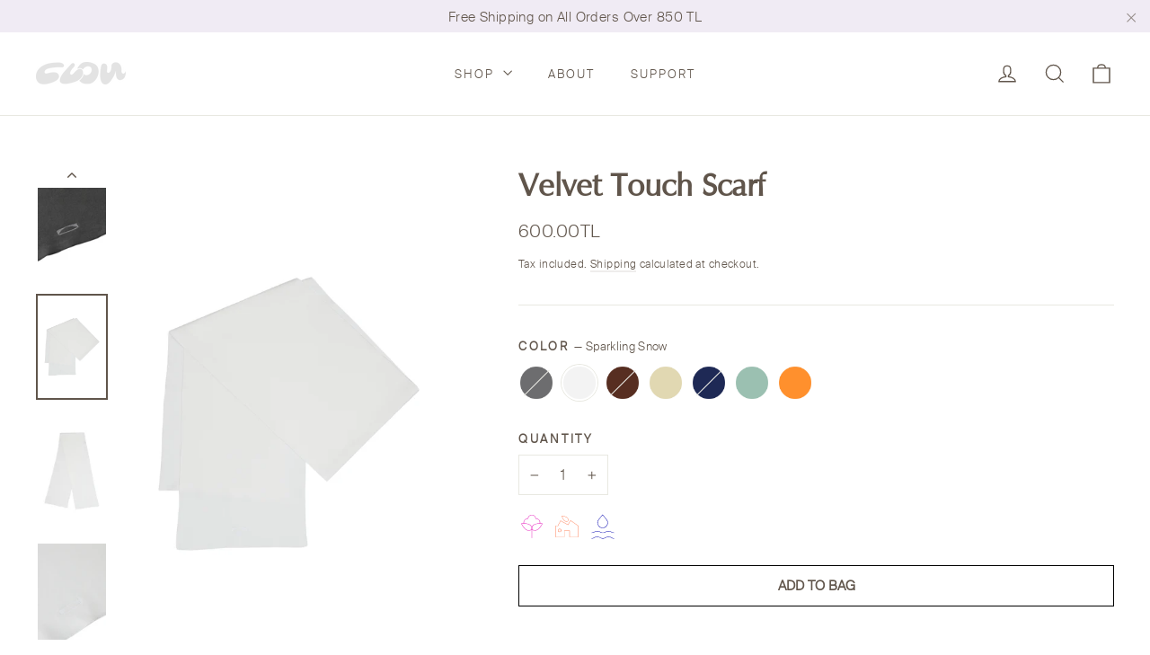

--- FILE ---
content_type: text/html; charset=utf-8
request_url: https://clou.shop/en/products/velvet-touch-scarf
body_size: 38086
content:
<!doctype html>
<html class="no-js" lang="en" dir="ltr" fontify-lang="en">

<head>
    

    
    

    
    

    
    

    
    


    
    


    <meta name="seomaster" content="true"/><script type="application/ld+json">
            {
                "@context": "http://schema.org",
                "@type": "Product",
                "brand": {
                    "@type": "Brand",
                    "name": "Clou"
                },
                "sku": "VTS-BEYAZ","description": "We all love our “Velvet Touch” fabric so why not have accessories made from it! Just combine our new scarf with your outfits this winter and feel warmer.",
                "url":"https:\/\/clou.shop\/en\/products\/velvet-touch-scarf",
                "name": "Velvet Touch Scarf","image": "https://clou.shop/cdn/shop/products/yesil-2.jpg?v=1672765292",
                "weight": "0.0kg",
                "offers" : [
                    {
                        "@type" : "Offer" ,
                        "priceCurrency" : "TRY" ,
                        "priceValidUntil": "2026-01-31",
                        "price" : "600" ,
                        "availability" : "http://schema.org/OutOfStock" ,
                        "itemCondition": "http://schema.org/NewCondition",
                        "sku": "VTS-FUME",
                        "name": "Ash",
                        "url" : "https://clou.shop/en/products/velvet-touch-scarf?variant=42777414140065",
                        "seller" : {
                            "@type" : "Organization",
                            "name" : "Clou"
                        }
                    }, 
                    {
                        "@type" : "Offer" ,
                        "priceCurrency" : "TRY" ,
                        "priceValidUntil": "2026-01-31",
                        "price" : "600" ,
                        "availability" : "http://schema.org/InStock" ,
                        "itemCondition": "http://schema.org/NewCondition",
                        "sku": "VTS-BEYAZ",
                        "name": "Sparkling Snow",
                        "url" : "https://clou.shop/en/products/velvet-touch-scarf?variant=42777414238369",
                        "seller" : {
                            "@type" : "Organization",
                            "name" : "Clou"
                        }
                    }, 
                    {
                        "@type" : "Offer" ,
                        "priceCurrency" : "TRY" ,
                        "priceValidUntil": "2026-01-31",
                        "price" : "600" ,
                        "availability" : "http://schema.org/OutOfStock" ,
                        "itemCondition": "http://schema.org/NewCondition",
                        "sku": "VTS-KAHVE",
                        "name": "Cozy Cabin",
                        "url" : "https://clou.shop/en/products/velvet-touch-scarf?variant=42777414336673",
                        "seller" : {
                            "@type" : "Organization",
                            "name" : "Clou"
                        }
                    }, 
                    {
                        "@type" : "Offer" ,
                        "priceCurrency" : "TRY" ,
                        "priceValidUntil": "2026-01-31",
                        "price" : "600" ,
                        "availability" : "http://schema.org/InStock" ,
                        "itemCondition": "http://schema.org/NewCondition",
                        "sku": "VTS-SARI",
                        "name": "Twinkling Lights",
                        "url" : "https://clou.shop/en/products/velvet-touch-scarf?variant=42777414434977",
                        "seller" : {
                            "@type" : "Organization",
                            "name" : "Clou"
                        }
                    }, 
                    {
                        "@type" : "Offer" ,
                        "priceCurrency" : "TRY" ,
                        "priceValidUntil": "2026-01-31",
                        "price" : "600" ,
                        "availability" : "http://schema.org/OutOfStock" ,
                        "itemCondition": "http://schema.org/NewCondition",
                        "sku": "VTS-LACI",
                        "name": "Deep Lake",
                        "url" : "https://clou.shop/en/products/velvet-touch-scarf?variant=42777414533281",
                        "seller" : {
                            "@type" : "Organization",
                            "name" : "Clou"
                        }
                    }, 
                    {
                        "@type" : "Offer" ,
                        "priceCurrency" : "TRY" ,
                        "priceValidUntil": "2026-01-31",
                        "price" : "600" ,
                        "availability" : "http://schema.org/InStock" ,
                        "itemCondition": "http://schema.org/NewCondition",
                        "sku": "VTS-YESIL",
                        "name": "Pine",
                        "url" : "https://clou.shop/en/products/velvet-touch-scarf?variant=42777414631585",
                        "seller" : {
                            "@type" : "Organization",
                            "name" : "Clou"
                        }
                    }, 
                    {
                        "@type" : "Offer" ,
                        "priceCurrency" : "TRY" ,
                        "priceValidUntil": "2026-01-31",
                        "price" : "600" ,
                        "availability" : "http://schema.org/InStock" ,
                        "itemCondition": "http://schema.org/NewCondition",
                        "sku": "VTS-TURUNCU",
                        "name": "Firefly",
                        "url" : "https://clou.shop/en/products/velvet-touch-scarf?variant=42777414729889",
                        "seller" : {
                            "@type" : "Organization",
                            "name" : "Clou"
                        }
                    }
                ]
            }
                </script>
         
      


  <meta charset="utf-8">
  <meta http-equiv="X-UA-Compatible" content="IE=edge,chrome=1">
  <meta name="viewport" content="width=device-width,initial-scale=1">
  <meta name="theme-color" content="#ffffff">
  <meta name="p:domain_verify" content="9504bf2de9bc9aa1236e9f364b996b92"/>
  <meta name="facebook-domain-verification" content="rfoqec2ezm3nvxak3seixmpf29p9uu" />
  <link rel="canonical" href="https://clou.shop/en/products/velvet-touch-scarf">
  <link rel="preconnect" href="https://cdn.shopify.com">
  <link rel="preconnect" href="https://fonts.shopifycdn.com">
  <link rel="dns-prefetch" href="https://productreviews.shopifycdn.com">
  <link rel="dns-prefetch" href="https://ajax.googleapis.com">
  <link rel="dns-prefetch" href="https://maps.googleapis.com">
  <link rel="dns-prefetch" href="https://maps.gstatic.com"><link rel="shortcut icon" href="//clou.shop/cdn/shop/files/favicon_32x32.png?v=1615242506" type="image/png" /><title>Velvet Touch Scarf
&ndash; Clou
</title>
<meta name="description" content="We all love our “Velvet Touch” fabric so why not have accessories made from it! Just combine our new scarf with your outfits this winter and feel warmer."><meta property="og:site_name" content="Clou">
  <meta property="og:url" content="https://clou.shop/en/products/velvet-touch-scarf">
  <meta property="og:title" content="Velvet Touch Scarf">
  <meta property="og:type" content="product">
  <meta property="og:description" content="We all love our “Velvet Touch” fabric so why not have accessories made from it! Just combine our new scarf with your outfits this winter and feel warmer."><meta property="og:image" content="http://clou.shop/cdn/shop/products/yesil-2_1200x1200.jpg?v=1672765292"><meta property="og:image" content="http://clou.shop/cdn/shop/products/yesil-1_1200x1200.jpg?v=1672765292"><meta property="og:image" content="http://clou.shop/cdn/shop/products/yesil-3_1200x1200.jpg?v=1672765292">
  <meta property="og:image:secure_url" content="https://clou.shop/cdn/shop/products/yesil-2_1200x1200.jpg?v=1672765292"><meta property="og:image:secure_url" content="https://clou.shop/cdn/shop/products/yesil-1_1200x1200.jpg?v=1672765292"><meta property="og:image:secure_url" content="https://clou.shop/cdn/shop/products/yesil-3_1200x1200.jpg?v=1672765292">
  <meta name="twitter:site" content="@">
  <meta name="twitter:card" content="summary_large_image">
  <meta name="twitter:title" content="Velvet Touch Scarf">
  <meta name="twitter:description" content="We all love our “Velvet Touch” fabric so why not have accessories made from it! Just combine our new scarf with your outfits this winter and feel warmer.">
<style data-shopify>@font-face {
  font-family: Poppins;
  font-weight: 700;
  font-style: normal;
  font-display: swap;
  src: url("//clou.shop/cdn/fonts/poppins/poppins_n7.56758dcf284489feb014a026f3727f2f20a54626.woff2") format("woff2"),
       url("//clou.shop/cdn/fonts/poppins/poppins_n7.f34f55d9b3d3205d2cd6f64955ff4b36f0cfd8da.woff") format("woff");
}

  @font-face {
  font-family: Jost;
  font-weight: 400;
  font-style: normal;
  font-display: swap;
  src: url("//clou.shop/cdn/fonts/jost/jost_n4.d47a1b6347ce4a4c9f437608011273009d91f2b7.woff2") format("woff2"),
       url("//clou.shop/cdn/fonts/jost/jost_n4.791c46290e672b3f85c3d1c651ef2efa3819eadd.woff") format("woff");
}


  @font-face {
  font-family: Jost;
  font-weight: 600;
  font-style: normal;
  font-display: swap;
  src: url("//clou.shop/cdn/fonts/jost/jost_n6.ec1178db7a7515114a2d84e3dd680832b7af8b99.woff2") format("woff2"),
       url("//clou.shop/cdn/fonts/jost/jost_n6.b1178bb6bdd3979fef38e103a3816f6980aeaff9.woff") format("woff");
}

  @font-face {
  font-family: Jost;
  font-weight: 400;
  font-style: italic;
  font-display: swap;
  src: url("//clou.shop/cdn/fonts/jost/jost_i4.b690098389649750ada222b9763d55796c5283a5.woff2") format("woff2"),
       url("//clou.shop/cdn/fonts/jost/jost_i4.fd766415a47e50b9e391ae7ec04e2ae25e7e28b0.woff") format("woff");
}

  @font-face {
  font-family: Jost;
  font-weight: 600;
  font-style: italic;
  font-display: swap;
  src: url("//clou.shop/cdn/fonts/jost/jost_i6.9af7e5f39e3a108c08f24047a4276332d9d7b85e.woff2") format("woff2"),
       url("//clou.shop/cdn/fonts/jost/jost_i6.2bf310262638f998ed206777ce0b9a3b98b6fe92.woff") format("woff");
}

</style><link href="//clou.shop/cdn/shop/t/2/assets/theme.css?v=174538902325211064111705838286" rel="stylesheet" type="text/css" media="all" />
<style data-shopify>@font-face {
  		font-family: "zapfhumanist601bt-roman-webfont";
  		src: url('//clou.shop/cdn/shop/t/2/assets/zapfhumanist601bt-roman-webfont.woff2?v=153231026108642463151617101592') format("woff2"),
       		url('//clou.shop/cdn/shop/t/2/assets/zapfhumanist601bt-roman-webfont.woff?v=64752426478070737441617101596') format("woff"),
          url('//clou.shop/cdn/shop/t/2/assets/zapfhumanist601bt-roman-webfont.ttf?v=37481340913091465031617101625') format("truetype");
	}

	@font-face {
  		font-family: "suissebpintl-light-webfont";
  		src: url('//clou.shop/cdn/shop/t/2/assets/suissebpintl-light-webfont.woff2?v=126752240296752155171617101207') format("woff2"),
       		url('//clou.shop/cdn/shop/t/2/assets/suissebpintl-light-webfont.woff?v=61395109074623411371617101206') format("woff"),
          url('//clou.shop/cdn/shop/t/2/assets/suissebpintl-light-webfont.ttf?v=175817293804684336951617101203') format("truetype");
	}


  :root {
    --typeHeaderPrimary: "zapfhumanist601bt-roman-webfont";
    --typeHeaderFallback: sans-serif;
    --typeHeaderSize: 35px;
    --typeHeaderWeight: 700;
    --typeHeaderLineHeight: 1.2;
    --typeHeaderSpacing: 0.0em;

    --typeBasePrimary:"suissebpintl-light-webfont";
    --typeBaseFallback:sans-serif;
    --typeBaseSize: 17px;
    --typeBaseWeight: 400;
    --typeBaseLineHeight: 1.6;
    --typeBaseSpacing: 0.025em;

    --iconWeight: 3px;
    --iconLinecaps: miter;
  }
	.btn {
		font-family: "suissebpintl-light-webfont";
	}

  
.collection-hero__content:before,
  .hero__image-wrapper:before,
  .hero__media:before {
    background-image: linear-gradient(to bottom, rgba(0, 0, 0, 0.0) 0%, rgba(0, 0, 0, 0.0) 40%, rgba(0, 0, 0, 0.56) 100%);
  }
 
 
  .placeholder-content {
    background-image: linear-gradient(100deg, #ffffff 40%, #f7f7f7 63%, #ffffff 79%);
  }</style><script>
    document.documentElement.className = document.documentElement.className.replace('no-js', 'js');

    window.theme = window.theme || {};
    theme.routes = {
      home: "/en",
      cart: "/en/cart",
      cartAdd: "/en/cart/add.js",
      cartChange: "/en/cart/change"
    };
    theme.strings = {
      soldOut: "Sold Out",
      unavailable: "Unavailable",
      stockLabel: "[count] in stock",
      willNotShipUntil: "Will not ship until [date]",
      willBeInStockAfter: "Will be in stock after [date]",
      waitingForStock: "Inventory on the way",
      cartSavings: "You're saving [savings]",
      cartEmpty: "Your bag is currently empty.",
      cartTermsConfirmation: "You must agree with the terms and conditions of sales to check out"
    };
    theme.settings = {
      dynamicVariantsEnable: true,
      dynamicVariantType: "button",
      cartType: "drawer",
      moneyFormat: "{{amount}}TL",
      predictiveSearch: true,
      predictiveSearchType: "product",
      inventoryThreshold: 10,
      quickView: true,
      themeName: 'Motion',
      themeVersion: "6.2.1"
    };
  </script>

  <script>window.performance && window.performance.mark && window.performance.mark('shopify.content_for_header.start');</script><meta name="google-site-verification" content="zrK83f84RT3Y4rct9045PLg1Dz4R64lKaH0r7SXLEsk">
<meta id="shopify-digital-wallet" name="shopify-digital-wallet" content="/51707609249/digital_wallets/dialog">
<link rel="alternate" hreflang="x-default" href="https://clou.shop/products/velvet-touch-scarf">
<link rel="alternate" hreflang="tr" href="https://clou.shop/products/velvet-touch-scarf">
<link rel="alternate" hreflang="en" href="https://clou.shop/en/products/velvet-touch-scarf">
<link rel="alternate" type="application/json+oembed" href="https://clou.shop/en/products/velvet-touch-scarf.oembed">
<script async="async" src="/checkouts/internal/preloads.js?locale=en-TR"></script>
<script id="shopify-features" type="application/json">{"accessToken":"7617f2b60cf9812be1746dcd6353f163","betas":["rich-media-storefront-analytics"],"domain":"clou.shop","predictiveSearch":true,"shopId":51707609249,"locale":"en"}</script>
<script>var Shopify = Shopify || {};
Shopify.shop = "clou-newyork.myshopify.com";
Shopify.locale = "en";
Shopify.currency = {"active":"TRY","rate":"1.0"};
Shopify.country = "TR";
Shopify.theme = {"name":"Live","id":116444758177,"schema_name":"Motion","schema_version":"6.2.1","theme_store_id":847,"role":"main"};
Shopify.theme.handle = "null";
Shopify.theme.style = {"id":null,"handle":null};
Shopify.cdnHost = "clou.shop/cdn";
Shopify.routes = Shopify.routes || {};
Shopify.routes.root = "/en/";</script>
<script type="module">!function(o){(o.Shopify=o.Shopify||{}).modules=!0}(window);</script>
<script>!function(o){function n(){var o=[];function n(){o.push(Array.prototype.slice.apply(arguments))}return n.q=o,n}var t=o.Shopify=o.Shopify||{};t.loadFeatures=n(),t.autoloadFeatures=n()}(window);</script>
<script id="shop-js-analytics" type="application/json">{"pageType":"product"}</script>
<script defer="defer" async type="module" src="//clou.shop/cdn/shopifycloud/shop-js/modules/v2/client.init-shop-cart-sync_BdyHc3Nr.en.esm.js"></script>
<script defer="defer" async type="module" src="//clou.shop/cdn/shopifycloud/shop-js/modules/v2/chunk.common_Daul8nwZ.esm.js"></script>
<script type="module">
  await import("//clou.shop/cdn/shopifycloud/shop-js/modules/v2/client.init-shop-cart-sync_BdyHc3Nr.en.esm.js");
await import("//clou.shop/cdn/shopifycloud/shop-js/modules/v2/chunk.common_Daul8nwZ.esm.js");

  window.Shopify.SignInWithShop?.initShopCartSync?.({"fedCMEnabled":true,"windoidEnabled":true});

</script>
<script id="__st">var __st={"a":51707609249,"offset":10800,"reqid":"e4075ac9-7950-440d-be52-ac0b501c4e41-1769003597","pageurl":"clou.shop\/en\/products\/velvet-touch-scarf","u":"621a911a3c3a","p":"product","rtyp":"product","rid":7616752189601};</script>
<script>window.ShopifyPaypalV4VisibilityTracking = true;</script>
<script id="captcha-bootstrap">!function(){'use strict';const t='contact',e='account',n='new_comment',o=[[t,t],['blogs',n],['comments',n],[t,'customer']],c=[[e,'customer_login'],[e,'guest_login'],[e,'recover_customer_password'],[e,'create_customer']],r=t=>t.map((([t,e])=>`form[action*='/${t}']:not([data-nocaptcha='true']) input[name='form_type'][value='${e}']`)).join(','),a=t=>()=>t?[...document.querySelectorAll(t)].map((t=>t.form)):[];function s(){const t=[...o],e=r(t);return a(e)}const i='password',u='form_key',d=['recaptcha-v3-token','g-recaptcha-response','h-captcha-response',i],f=()=>{try{return window.sessionStorage}catch{return}},m='__shopify_v',_=t=>t.elements[u];function p(t,e,n=!1){try{const o=window.sessionStorage,c=JSON.parse(o.getItem(e)),{data:r}=function(t){const{data:e,action:n}=t;return t[m]||n?{data:e,action:n}:{data:t,action:n}}(c);for(const[e,n]of Object.entries(r))t.elements[e]&&(t.elements[e].value=n);n&&o.removeItem(e)}catch(o){console.error('form repopulation failed',{error:o})}}const l='form_type',E='cptcha';function T(t){t.dataset[E]=!0}const w=window,h=w.document,L='Shopify',v='ce_forms',y='captcha';let A=!1;((t,e)=>{const n=(g='f06e6c50-85a8-45c8-87d0-21a2b65856fe',I='https://cdn.shopify.com/shopifycloud/storefront-forms-hcaptcha/ce_storefront_forms_captcha_hcaptcha.v1.5.2.iife.js',D={infoText:'Protected by hCaptcha',privacyText:'Privacy',termsText:'Terms'},(t,e,n)=>{const o=w[L][v],c=o.bindForm;if(c)return c(t,g,e,D).then(n);var r;o.q.push([[t,g,e,D],n]),r=I,A||(h.body.append(Object.assign(h.createElement('script'),{id:'captcha-provider',async:!0,src:r})),A=!0)});var g,I,D;w[L]=w[L]||{},w[L][v]=w[L][v]||{},w[L][v].q=[],w[L][y]=w[L][y]||{},w[L][y].protect=function(t,e){n(t,void 0,e),T(t)},Object.freeze(w[L][y]),function(t,e,n,w,h,L){const[v,y,A,g]=function(t,e,n){const i=e?o:[],u=t?c:[],d=[...i,...u],f=r(d),m=r(i),_=r(d.filter((([t,e])=>n.includes(e))));return[a(f),a(m),a(_),s()]}(w,h,L),I=t=>{const e=t.target;return e instanceof HTMLFormElement?e:e&&e.form},D=t=>v().includes(t);t.addEventListener('submit',(t=>{const e=I(t);if(!e)return;const n=D(e)&&!e.dataset.hcaptchaBound&&!e.dataset.recaptchaBound,o=_(e),c=g().includes(e)&&(!o||!o.value);(n||c)&&t.preventDefault(),c&&!n&&(function(t){try{if(!f())return;!function(t){const e=f();if(!e)return;const n=_(t);if(!n)return;const o=n.value;o&&e.removeItem(o)}(t);const e=Array.from(Array(32),(()=>Math.random().toString(36)[2])).join('');!function(t,e){_(t)||t.append(Object.assign(document.createElement('input'),{type:'hidden',name:u})),t.elements[u].value=e}(t,e),function(t,e){const n=f();if(!n)return;const o=[...t.querySelectorAll(`input[type='${i}']`)].map((({name:t})=>t)),c=[...d,...o],r={};for(const[a,s]of new FormData(t).entries())c.includes(a)||(r[a]=s);n.setItem(e,JSON.stringify({[m]:1,action:t.action,data:r}))}(t,e)}catch(e){console.error('failed to persist form',e)}}(e),e.submit())}));const S=(t,e)=>{t&&!t.dataset[E]&&(n(t,e.some((e=>e===t))),T(t))};for(const o of['focusin','change'])t.addEventListener(o,(t=>{const e=I(t);D(e)&&S(e,y())}));const B=e.get('form_key'),M=e.get(l),P=B&&M;t.addEventListener('DOMContentLoaded',(()=>{const t=y();if(P)for(const e of t)e.elements[l].value===M&&p(e,B);[...new Set([...A(),...v().filter((t=>'true'===t.dataset.shopifyCaptcha))])].forEach((e=>S(e,t)))}))}(h,new URLSearchParams(w.location.search),n,t,e,['guest_login'])})(!0,!0)}();</script>
<script integrity="sha256-4kQ18oKyAcykRKYeNunJcIwy7WH5gtpwJnB7kiuLZ1E=" data-source-attribution="shopify.loadfeatures" defer="defer" src="//clou.shop/cdn/shopifycloud/storefront/assets/storefront/load_feature-a0a9edcb.js" crossorigin="anonymous"></script>
<script data-source-attribution="shopify.dynamic_checkout.dynamic.init">var Shopify=Shopify||{};Shopify.PaymentButton=Shopify.PaymentButton||{isStorefrontPortableWallets:!0,init:function(){window.Shopify.PaymentButton.init=function(){};var t=document.createElement("script");t.src="https://clou.shop/cdn/shopifycloud/portable-wallets/latest/portable-wallets.en.js",t.type="module",document.head.appendChild(t)}};
</script>
<script data-source-attribution="shopify.dynamic_checkout.buyer_consent">
  function portableWalletsHideBuyerConsent(e){var t=document.getElementById("shopify-buyer-consent"),n=document.getElementById("shopify-subscription-policy-button");t&&n&&(t.classList.add("hidden"),t.setAttribute("aria-hidden","true"),n.removeEventListener("click",e))}function portableWalletsShowBuyerConsent(e){var t=document.getElementById("shopify-buyer-consent"),n=document.getElementById("shopify-subscription-policy-button");t&&n&&(t.classList.remove("hidden"),t.removeAttribute("aria-hidden"),n.addEventListener("click",e))}window.Shopify?.PaymentButton&&(window.Shopify.PaymentButton.hideBuyerConsent=portableWalletsHideBuyerConsent,window.Shopify.PaymentButton.showBuyerConsent=portableWalletsShowBuyerConsent);
</script>
<script data-source-attribution="shopify.dynamic_checkout.cart.bootstrap">document.addEventListener("DOMContentLoaded",(function(){function t(){return document.querySelector("shopify-accelerated-checkout-cart, shopify-accelerated-checkout")}if(t())Shopify.PaymentButton.init();else{new MutationObserver((function(e,n){t()&&(Shopify.PaymentButton.init(),n.disconnect())})).observe(document.body,{childList:!0,subtree:!0})}}));
</script>

<script>window.performance && window.performance.mark && window.performance.mark('shopify.content_for_header.end');</script> 
 <style type="text/css" id="nitro-fontify" >
</style>


  <script src="//clou.shop/cdn/shop/t/2/assets/vendor-scripts-v10.js" defer="defer"></script><script src="//clou.shop/cdn/shop/t/2/assets/theme.min.js?v=170565768537826652921620765296" defer="defer"></script>

  <meta name="google-site-verification" content="ZCpKha7r9y2fhy7rA-Mh0nUxVoxEIw46jHGxPUNmG_s" />
<!-- BEGIN app block: shopify://apps/t-lab-ai-language-translate/blocks/custom_translations/b5b83690-efd4-434d-8c6a-a5cef4019faf --><!-- BEGIN app snippet: custom_translation_scripts --><script>
(()=>{var o=/\([0-9]+?\)$/,M=/\r?\n|\r|\t|\xa0|\u200B|\u200E|&nbsp;| /g,v=/<\/?[a-z][\s\S]*>/i,t=/^(https?:\/\/|\/\/)[^\s/$.?#].[^\s]*$/i,k=/\{\{\s*([a-zA-Z_]\w*)\s*\}\}/g,p=/\{\{\s*([a-zA-Z_]\w*)\s*\}\}/,r=/^(https:)?\/\/cdn\.shopify\.com\/(.+)\.(png|jpe?g|gif|webp|svgz?|bmp|tiff?|ico|avif)/i,e=/^(https:)?\/\/cdn\.shopify\.com/i,a=/\b(?:https?|ftp)?:?\/\/?[^\s\/]+\/[^\s]+\.(?:png|jpe?g|gif|webp|svgz?|bmp|tiff?|ico|avif)\b/i,I=/url\(['"]?(.*?)['"]?\)/,m="__label:",i=document.createElement("textarea"),u={t:["src","data-src","data-source","data-href","data-zoom","data-master","data-bg","base-src"],i:["srcset","data-srcset"],o:["href","data-href"],u:["href","data-href","data-src","data-zoom"]},g=new Set(["img","picture","button","p","a","input"]),h=16.67,s=function(n){return n.nodeType===Node.ELEMENT_NODE},c=function(n){return n.nodeType===Node.TEXT_NODE};function w(n){return r.test(n.trim())||a.test(n.trim())}function b(n){return(n=>(n=n.trim(),t.test(n)))(n)||e.test(n.trim())}var l=function(n){return!n||0===n.trim().length};function j(n){return i.innerHTML=n,i.value}function T(n){return A(j(n))}function A(n){return n.trim().replace(o,"").replace(M,"").trim()}var _=1e3;function D(n){n=n.trim().replace(M,"").replace(/&amp;/g,"&").replace(/&gt;/g,">").replace(/&lt;/g,"<").trim();return n.length>_?N(n):n}function E(n){return n.trim().toLowerCase().replace(/^https:/i,"")}function N(n){for(var t=5381,r=0;r<n.length;r++)t=(t<<5)+t^n.charCodeAt(r);return(t>>>0).toString(36)}function f(n){for(var t=document.createElement("template"),r=(t.innerHTML=n,["SCRIPT","IFRAME","OBJECT","EMBED","LINK","META"]),e=/^(on\w+|srcdoc|style)$/i,a=document.createTreeWalker(t.content,NodeFilter.SHOW_ELEMENT),i=a.nextNode();i;i=a.nextNode()){var o=i;if(r.includes(o.nodeName))o.remove();else for(var u=o.attributes.length-1;0<=u;--u)e.test(o.attributes[u].name)&&o.removeAttribute(o.attributes[u].name)}return t.innerHTML}function d(n,t,r){void 0===r&&(r=20);for(var e=n,a=0;e&&e.parentElement&&a<r;){for(var i=e.parentElement,o=0,u=t;o<u.length;o++)for(var s=u[o],c=0,l=s.l;c<l.length;c++){var f=l[c];switch(f.type){case"class":for(var d=0,v=i.classList;d<v.length;d++){var p=v[d];if(f.value.test(p))return s.label}break;case"id":if(i.id&&f.value.test(i.id))return s.label;break;case"attribute":if(i.hasAttribute(f.name)){if(!f.value)return s.label;var m=i.getAttribute(f.name);if(m&&f.value.test(m))return s.label}}}e=i,a++}return"unknown"}function y(n,t){var r,e,a;"function"==typeof window.fetch&&"AbortController"in window?(r=new AbortController,e=setTimeout(function(){return r.abort()},3e3),fetch(n,{credentials:"same-origin",signal:r.signal}).then(function(n){return clearTimeout(e),n.ok?n.json():Promise.reject(n)}).then(t).catch(console.error)):((a=new XMLHttpRequest).onreadystatechange=function(){4===a.readyState&&200===a.status&&t(JSON.parse(a.responseText))},a.open("GET",n,!0),a.timeout=3e3,a.send())}function O(){var l=/([^\s]+)\.(png|jpe?g|gif|webp|svgz?|bmp|tiff?|ico|avif)$/i,f=/_(\{width\}x*|\{width\}x\{height\}|\d{3,4}x\d{3,4}|\d{3,4}x|x\d{3,4}|pinco|icon|thumb|small|compact|medium|large|grande|original|master)(_crop_\w+)*(@[2-3]x)*(.progressive)*$/i,d=/^(https?|ftp|file):\/\//i;function r(n){var t,r="".concat(n.path).concat(n.v).concat(null!=(r=n.size)?r:"",".").concat(n.p);return n.m&&(r="".concat(n.path).concat(n.m,"/").concat(n.v).concat(null!=(t=n.size)?t:"",".").concat(n.p)),n.host&&(r="".concat(null!=(t=n.protocol)?t:"","//").concat(n.host).concat(r)),n.g&&(r+=n.g),r}return{h:function(n){var t=!0,r=(d.test(n)||n.startsWith("//")||(t=!1,n="https://example.com"+n),t);n.startsWith("//")&&(r=!1,n="https:"+n);try{new URL(n)}catch(n){return null}var e,a,i,o,u,s,n=new URL(n),c=n.pathname.split("/").filter(function(n){return n});return c.length<1||(a=c.pop(),e=null!=(e=c.pop())?e:null,null===(a=a.match(l)))?null:(s=a[1],a=a[2],i=s.match(f),o=s,(u=null)!==i&&(o=s.substring(0,i.index),u=i[0]),s=0<c.length?"/"+c.join("/")+"/":"/",{protocol:r?n.protocol:null,host:t?n.host:null,path:s,g:n.search,m:e,v:o,size:u,p:a,version:n.searchParams.get("v"),width:n.searchParams.get("width")})},T:r,S:function(n){return(n.m?"/".concat(n.m,"/"):"/").concat(n.v,".").concat(n.p)},M:function(n){return(n.m?"/".concat(n.m,"/"):"/").concat(n.v,".").concat(n.p,"?v=").concat(n.version||"0")},k:function(n,t){return r({protocol:t.protocol,host:t.host,path:t.path,g:t.g,m:t.m,v:t.v,size:n.size,p:t.p,version:t.version,width:t.width})}}}var x,S,C={},H={};function q(p,n){var m=new Map,g=new Map,i=new Map,r=new Map,e=new Map,a=new Map,o=new Map,u=function(n){return n.toLowerCase().replace(/[\s\W_]+/g,"")},s=new Set(n.A.map(u)),c=0,l=!1,f=!1,d=O();function v(n,t,r){s.has(u(n))||n&&t&&(r.set(n,t),l=!0)}function t(n,t){if(n&&n.trim()&&0!==m.size){var r=A(n),e=H[r];if(e&&(p.log("dictionary",'Overlapping text: "'.concat(n,'" related to html: "').concat(e,'"')),t)&&(n=>{if(n)for(var t=h(n.outerHTML),r=t._,e=(t.I||(r=0),n.parentElement),a=0;e&&a<5;){var i=h(e.outerHTML),o=i.I,i=i._;if(o){if(p.log("dictionary","Ancestor depth ".concat(a,": overlap score=").concat(i.toFixed(3),", base=").concat(r.toFixed(3))),r<i)return 1;if(i<r&&0<r)return}e=e.parentElement,a++}})(t))p.log("dictionary",'Skipping text translation for "'.concat(n,'" because an ancestor HTML translation exists'));else{e=m.get(r);if(e)return e;var a=n;if(a&&a.trim()&&0!==g.size){for(var i,o,u,s=g.entries(),c=s.next();!c.done;){var l=c.value[0],f=c.value[1],d=a.trim().match(l);if(d&&1<d.length){i=l,o=f,u=d;break}c=s.next()}if(i&&o&&u){var v=u.slice(1),t=o.match(k);if(t&&t.length===v.length)return t.reduce(function(n,t,r){return n.replace(t,v[r])},o)}}}}return null}function h(n){var r,e,a;return!n||!n.trim()||0===i.size?{I:null,_:0}:(r=D(n),a=0,(e=null)!=(n=i.get(r))?{I:n,_:1}:(i.forEach(function(n,t){-1!==t.indexOf(r)&&(t=r.length/t.length,a<t)&&(a=t,e=n)}),{I:e,_:a}))}function w(n){return n&&n.trim()&&0!==i.size&&(n=D(n),null!=(n=i.get(n)))?n:null}function b(n){if(n&&n.trim()&&0!==r.size){var t=E(n),t=r.get(t);if(t)return t;t=d.h(n);if(t){n=d.M(t).toLowerCase(),n=r.get(n);if(n)return n;n=d.S(t).toLowerCase(),t=r.get(n);if(t)return t}}return null}function T(n){return!n||!n.trim()||0===e.size||void 0===(n=e.get(A(n)))?null:n}function y(n){return!n||!n.trim()||0===a.size||void 0===(n=a.get(E(n)))?null:n}function x(n){var t;return!n||!n.trim()||0===o.size?null:null!=(t=o.get(A(n)))?t:(t=D(n),void 0!==(n=o.get(t))?n:null)}function S(){var n={j:m,D:g,N:i,O:r,C:e,H:a,q:o,L:l,R:c,F:C};return JSON.stringify(n,function(n,t){return t instanceof Map?Object.fromEntries(t.entries()):t})}return{J:function(n,t){v(n,t,m)},U:function(n,t){n&&t&&(n=new RegExp("^".concat(n,"$"),"s"),g.set(n,t),l=!0)},$:function(n,t){var r;n!==t&&(v((r=j(r=n).trim().replace(M,"").trim()).length>_?N(r):r,t,i),c=Math.max(c,n.length))},P:function(n,t){v(n,t,r),(n=d.h(n))&&(v(d.M(n).toLowerCase(),t,r),v(d.S(n).toLowerCase(),t,r))},G:function(n,t){v(n.replace("[img-alt]","").replace(M,"").trim(),t,e)},B:function(n,t){v(n,t,a)},W:function(n,t){f=!0,v(n,t,o)},V:function(){return p.log("dictionary","Translation dictionaries: ",S),i.forEach(function(n,r){m.forEach(function(n,t){r!==t&&-1!==r.indexOf(t)&&(C[t]=A(n),H[t]=r)})}),p.log("dictionary","appliedTextTranslations: ",JSON.stringify(C)),p.log("dictionary","overlappingTexts: ",JSON.stringify(H)),{L:l,Z:f,K:t,X:w,Y:b,nn:T,tn:y,rn:x}}}}function z(n,t,r){function f(n,t){t=n.split(t);return 2===t.length?t[1].trim()?t:[t[0]]:[n]}var d=q(r,t);return n.forEach(function(n){if(n){var c,l=n.name,n=n.value;if(l&&n){if("string"==typeof n)try{c=JSON.parse(n)}catch(n){return void r.log("dictionary","Invalid metafield JSON for "+l,function(){return String(n)})}else c=n;c&&Object.keys(c).forEach(function(e){if(e){var n,t,r,a=c[e];if(a)if(e!==a)if(l.includes("judge"))r=T(e),d.W(r,a);else if(e.startsWith("[img-alt]"))d.G(e,a);else if(e.startsWith("[img-src]"))n=E(e.replace("[img-src]","")),d.P(n,a);else if(v.test(e))d.$(e,a);else if(w(e))n=E(e),d.P(n,a);else if(b(e))r=E(e),d.B(r,a);else if("/"===(n=(n=e).trim())[0]&&"/"!==n[1]&&(r=E(e),d.B(r,a),r=T(e),d.J(r,a)),p.test(e))(s=(r=e).match(k))&&0<s.length&&(t=r.replace(/[-\/\\^$*+?.()|[\]]/g,"\\$&"),s.forEach(function(n){t=t.replace(n,"(.*)")}),d.U(t,a));else if(e.startsWith(m))r=a.replace(m,""),s=e.replace(m,""),d.J(T(s),r);else{if("product_tags"===l)for(var i=0,o=["_",":"];i<o.length;i++){var u=(n=>{if(e.includes(n)){var t=f(e,n),r=f(a,n);if(t.length===r.length)return t.forEach(function(n,t){n!==r[t]&&(d.J(T(n),r[t]),d.J(T("".concat(n,":")),"".concat(r[t],":")))}),{value:void 0}}})(o[i]);if("object"==typeof u)return u.value}var s=T(e);s!==a&&d.J(s,a)}}})}}}),d.V()}function L(y,x){var e=[{label:"judge-me",l:[{type:"class",value:/jdgm/i},{type:"id",value:/judge-me/i},{type:"attribute",name:"data-widget-name",value:/review_widget/i}]}],a=O();function S(r,n,e){n.forEach(function(n){var t=r.getAttribute(n);t&&(t=n.includes("href")?e.tn(t):e.K(t))&&r.setAttribute(n,t)})}function M(n,t,r){var e,a=n.getAttribute(t);a&&((e=i(a=E(a.split("&")[0]),r))?n.setAttribute(t,e):(e=r.tn(a))&&n.setAttribute(t,e))}function k(n,t,r){var e=n.getAttribute(t);e&&(e=((n,t)=>{var r=(n=n.split(",").filter(function(n){return null!=n&&""!==n.trim()}).map(function(n){var n=n.trim().split(/\s+/),t=n[0].split("?"),r=t[0],t=t[1],t=t?t.split("&"):[],e=((n,t)=>{for(var r=0;r<n.length;r++)if(t(n[r]))return n[r];return null})(t,function(n){return n.startsWith("v=")}),t=t.filter(function(n){return!n.startsWith("v=")}),n=n[1];return{url:r,version:e,en:t.join("&"),size:n}}))[0].url;if(r=i(r=n[0].version?"".concat(r,"?").concat(n[0].version):r,t)){var e=a.h(r);if(e)return n.map(function(n){var t=n.url,r=a.h(t);return r&&(t=a.k(r,e)),n.en&&(r=t.includes("?")?"&":"?",t="".concat(t).concat(r).concat(n.en)),t=n.size?"".concat(t," ").concat(n.size):t}).join(",")}})(e,r))&&n.setAttribute(t,e)}function i(n,t){var r=a.h(n);return null===r?null:(n=t.Y(n))?null===(n=a.h(n))?null:a.k(r,n):(n=a.S(r),null===(t=t.Y(n))||null===(n=a.h(t))?null:a.k(r,n))}function A(n,t,r){var e,a,i,o;r.an&&(e=n,a=r.on,u.o.forEach(function(n){var t=e.getAttribute(n);if(!t)return!1;!t.startsWith("/")||t.startsWith("//")||t.startsWith(a)||(t="".concat(a).concat(t),e.setAttribute(n,t))})),i=n,r=u.u.slice(),o=t,r.forEach(function(n){var t,r=i.getAttribute(n);r&&(w(r)?(t=o.Y(r))&&i.setAttribute(n,t):(t=o.tn(r))&&i.setAttribute(n,t))})}function _(t,r){var n,e,a,i,o;u.t.forEach(function(n){return M(t,n,r)}),u.i.forEach(function(n){return k(t,n,r)}),e="alt",a=r,(o=(n=t).getAttribute(e))&&((i=a.nn(o))?n.setAttribute(e,i):(i=a.K(o))&&n.setAttribute(e,i))}return{un:function(n){return!(!n||!s(n)||x.sn.includes((n=n).tagName.toLowerCase())||n.classList.contains("tl-switcher-container")||(n=n.parentNode)&&["SCRIPT","STYLE"].includes(n.nodeName.toUpperCase()))},cn:function(n){if(c(n)&&null!=(t=n.textContent)&&t.trim()){if(y.Z)if("judge-me"===d(n,e,5)){var t=y.rn(n.textContent);if(t)return void(n.textContent=j(t))}var r,t=y.K(n.textContent,n.parentElement||void 0);t&&(r=n.textContent.trim().replace(o,"").trim(),n.textContent=j(n.textContent.replace(r,t)))}},ln:function(n){if(!!l(n.textContent)||!n.innerHTML)return!1;if(y.Z&&"judge-me"===d(n,e,5)){var t=y.rn(n.innerHTML);if(t)return n.innerHTML=f(t),!0}t=y.X(n.innerHTML);return!!t&&(n.innerHTML=f(t),!0)},fn:function(n){var t,r,e,a,i,o,u,s,c,l;switch(S(n,["data-label","title"],y),n.tagName.toLowerCase()){case"span":S(n,["data-tooltip"],y);break;case"a":A(n,y,x);break;case"input":c=u=y,(l=(s=o=n).getAttribute("type"))&&("submit"===l||"button"===l)&&(l=s.getAttribute("value"),c=c.K(l))&&s.setAttribute("value",c),S(o,["placeholder"],u);break;case"textarea":S(n,["placeholder"],y);break;case"img":_(n,y);break;case"picture":for(var f=y,d=n.childNodes,v=0;v<d.length;v++){var p=d[v];if(p.tagName)switch(p.tagName.toLowerCase()){case"source":k(p,"data-srcset",f),k(p,"srcset",f);break;case"img":_(p,f)}}break;case"div":s=l=y,(u=o=c=n)&&(o=o.style.backgroundImage||o.getAttribute("data-bg")||"")&&"none"!==o&&(o=o.match(I))&&o[1]&&(o=o[1],s=s.Y(o))&&(u.style.backgroundImage='url("'.concat(s,'")')),a=c,i=l,["src","data-src","data-bg"].forEach(function(n){return M(a,n,i)}),["data-bgset"].forEach(function(n){return k(a,n,i)}),["data-href"].forEach(function(n){return S(a,[n],i)});break;case"button":r=y,(e=(t=n).getAttribute("value"))&&(r=r.K(e))&&t.setAttribute("value",r);break;case"iframe":e=y,(r=(t=n).getAttribute("src"))&&(e=e.tn(r))&&t.setAttribute("src",e);break;case"video":for(var m=n,g=y,h=["src"],w=0;w<h.length;w++){var b=h[w],T=m.getAttribute(b);T&&(T=g.tn(T))&&m.setAttribute(b,T)}}},getImageTranslation:function(n){return i(n,y)}}}function R(s,c,l){r=c.dn,e=new WeakMap;var r,e,a={add:function(n){var t=Date.now()+r;e.set(n,t)},has:function(n){var t=null!=(t=e.get(n))?t:0;return!(Date.now()>=t&&(e.delete(n),1))}},i=[],o=[],f=[],d=[],u=2*h,v=3*h;function p(n){var t,r,e;n&&(n.nodeType===Node.TEXT_NODE&&s.un(n.parentElement)?s.cn(n):s.un(n)&&(n=n,s.fn(n),t=g.has(n.tagName.toLowerCase())||(t=(t=n).getBoundingClientRect(),r=window.innerHeight||document.documentElement.clientHeight,e=window.innerWidth||document.documentElement.clientWidth,r=t.top<=r&&0<=t.top+t.height,e=t.left<=e&&0<=t.left+t.width,r&&e),a.has(n)||(t?i:o).push(n)))}function m(n){if(l.log("messageHandler","Processing element:",n),s.un(n)){var t=s.ln(n);if(a.add(n),!t){var r=n.childNodes;l.log("messageHandler","Child nodes:",r);for(var e=0;e<r.length;e++)p(r[e])}}}requestAnimationFrame(function n(){for(var t=performance.now();0<i.length;){var r=i.shift();if(r&&!a.has(r)&&m(r),performance.now()-t>=v)break}requestAnimationFrame(n)}),requestAnimationFrame(function n(){for(var t=performance.now();0<o.length;){var r=o.shift();if(r&&!a.has(r)&&m(r),performance.now()-t>=u)break}requestAnimationFrame(n)}),c.vn&&requestAnimationFrame(function n(){for(var t=performance.now();0<f.length;){var r=f.shift();if(r&&s.fn(r),performance.now()-t>=u)break}requestAnimationFrame(n)}),c.pn&&requestAnimationFrame(function n(){for(var t=performance.now();0<d.length;){var r=d.shift();if(r&&s.cn(r),performance.now()-t>=u)break}requestAnimationFrame(n)});var n={subtree:!0,childList:!0,attributes:c.vn,characterData:c.pn};new MutationObserver(function(n){l.log("observer","Observer:",n);for(var t=0;t<n.length;t++){var r=n[t];switch(r.type){case"childList":for(var e=r.addedNodes,a=0;a<e.length;a++)p(e[a]);var i=r.target.childNodes;if(i.length<=10)for(var o=0;o<i.length;o++)p(i[o]);break;case"attributes":var u=r.target;s.un(u)&&u&&f.push(u);break;case"characterData":c.pn&&(u=r.target)&&u.nodeType===Node.TEXT_NODE&&d.push(u)}}}).observe(document.documentElement,n)}void 0===window.TranslationLab&&(window.TranslationLab={}),window.TranslationLab.CustomTranslations=(x=(()=>{var a;try{a=window.localStorage.getItem("tlab_debug_mode")||null}catch(n){a=null}return{log:function(n,t){for(var r=[],e=2;e<arguments.length;e++)r[e-2]=arguments[e];!a||"observer"===n&&"all"===a||("all"===a||a===n||"custom"===n&&"custom"===a)&&(n=r.map(function(n){if("function"==typeof n)try{return n()}catch(n){return"Error generating parameter: ".concat(n.message)}return n}),console.log.apply(console,[t].concat(n)))}}})(),S=null,{init:function(n,t){n&&!n.isPrimaryLocale&&n.translationsMetadata&&n.translationsMetadata.length&&(0<(t=((n,t,r,e)=>{function a(n,t){for(var r=[],e=2;e<arguments.length;e++)r[e-2]=arguments[e];for(var a=0,i=r;a<i.length;a++){var o=i[a];if(o&&void 0!==o[n])return o[n]}return t}var i=window.localStorage.getItem("tlab_feature_options"),o=null;if(i)try{o=JSON.parse(i)}catch(n){e.log("dictionary","Invalid tlab_feature_options JSON",String(n))}var r=a("useMessageHandler",!0,o,i=r),u=a("messageHandlerCooldown",2e3,o,i),s=a("localizeUrls",!1,o,i),c=a("processShadowRoot",!1,o,i),l=a("attributesMutations",!1,o,i),f=a("processCharacterData",!1,o,i),d=a("excludedTemplates",[],o,i),o=a("phraseIgnoreList",[],o,i);return e.log("dictionary","useMessageHandler:",r),e.log("dictionary","messageHandlerCooldown:",u),e.log("dictionary","localizeUrls:",s),e.log("dictionary","processShadowRoot:",c),e.log("dictionary","attributesMutations:",l),e.log("dictionary","processCharacterData:",f),e.log("dictionary","excludedTemplates:",d),e.log("dictionary","phraseIgnoreList:",o),{sn:["html","head","meta","script","noscript","style","link","canvas","svg","g","path","ellipse","br","hr"],locale:n,on:t,gn:r,dn:u,an:s,hn:c,vn:l,pn:f,mn:d,A:o}})(n.locale,n.on,t,x)).mn.length&&t.mn.includes(n.template)||(n=z(n.translationsMetadata,t,x),S=L(n,t),n.L&&(t.gn&&R(S,t,x),window.addEventListener("DOMContentLoaded",function(){function e(n){n=/\/products\/(.+?)(\?.+)?$/.exec(n);return n?n[1]:null}var n,t,r,a;(a=document.querySelector(".cbb-frequently-bought-selector-label-name"))&&"true"!==a.getAttribute("translated")&&(n=e(window.location.pathname))&&(t="https://".concat(window.location.host,"/products/").concat(n,".json"),r="https://".concat(window.location.host).concat(window.Shopify.routes.root,"products/").concat(n,".json"),y(t,function(n){a.childNodes.forEach(function(t){t.textContent===n.product.title&&y(r,function(n){t.textContent!==n.product.title&&(t.textContent=n.product.title,a.setAttribute("translated","true"))})})}),document.querySelectorAll('[class*="cbb-frequently-bought-selector-link"]').forEach(function(t){var n,r;"true"!==t.getAttribute("translated")&&(n=t.getAttribute("href"))&&(r=e(n))&&y("https://".concat(window.location.host).concat(window.Shopify.routes.root,"products/").concat(r,".json"),function(n){t.textContent!==n.product.title&&(t.textContent=n.product.title,t.setAttribute("translated","true"))})}))}))))},getImageTranslation:function(n){return x.log("dictionary","translationManager: ",S),S?S.getImageTranslation(n):null}})})();
</script><!-- END app snippet -->

<script>
  (function() {
    var ctx = {
      locale: 'en',
      isPrimaryLocale: true,
      rootUrl: '/en',
      translationsMetadata: [{},{"name":"judge-me-product-review","value":null}],
      template: "product",
    };
    var settings = null;
    TranslationLab.CustomTranslations.init(ctx, settings);
  })()
</script>


<!-- END app block --><script src="https://cdn.shopify.com/extensions/ddd2457a-821a-4bd3-987c-5d0890ffb0f6/ultimate-gdpr-eu-cookie-banner-19/assets/cookie-widget.js" type="text/javascript" defer="defer"></script>
<link href="https://monorail-edge.shopifysvc.com" rel="dns-prefetch">
<script>(function(){if ("sendBeacon" in navigator && "performance" in window) {try {var session_token_from_headers = performance.getEntriesByType('navigation')[0].serverTiming.find(x => x.name == '_s').description;} catch {var session_token_from_headers = undefined;}var session_cookie_matches = document.cookie.match(/_shopify_s=([^;]*)/);var session_token_from_cookie = session_cookie_matches && session_cookie_matches.length === 2 ? session_cookie_matches[1] : "";var session_token = session_token_from_headers || session_token_from_cookie || "";function handle_abandonment_event(e) {var entries = performance.getEntries().filter(function(entry) {return /monorail-edge.shopifysvc.com/.test(entry.name);});if (!window.abandonment_tracked && entries.length === 0) {window.abandonment_tracked = true;var currentMs = Date.now();var navigation_start = performance.timing.navigationStart;var payload = {shop_id: 51707609249,url: window.location.href,navigation_start,duration: currentMs - navigation_start,session_token,page_type: "product"};window.navigator.sendBeacon("https://monorail-edge.shopifysvc.com/v1/produce", JSON.stringify({schema_id: "online_store_buyer_site_abandonment/1.1",payload: payload,metadata: {event_created_at_ms: currentMs,event_sent_at_ms: currentMs}}));}}window.addEventListener('pagehide', handle_abandonment_event);}}());</script>
<script id="web-pixels-manager-setup">(function e(e,d,r,n,o){if(void 0===o&&(o={}),!Boolean(null===(a=null===(i=window.Shopify)||void 0===i?void 0:i.analytics)||void 0===a?void 0:a.replayQueue)){var i,a;window.Shopify=window.Shopify||{};var t=window.Shopify;t.analytics=t.analytics||{};var s=t.analytics;s.replayQueue=[],s.publish=function(e,d,r){return s.replayQueue.push([e,d,r]),!0};try{self.performance.mark("wpm:start")}catch(e){}var l=function(){var e={modern:/Edge?\/(1{2}[4-9]|1[2-9]\d|[2-9]\d{2}|\d{4,})\.\d+(\.\d+|)|Firefox\/(1{2}[4-9]|1[2-9]\d|[2-9]\d{2}|\d{4,})\.\d+(\.\d+|)|Chrom(ium|e)\/(9{2}|\d{3,})\.\d+(\.\d+|)|(Maci|X1{2}).+ Version\/(15\.\d+|(1[6-9]|[2-9]\d|\d{3,})\.\d+)([,.]\d+|)( \(\w+\)|)( Mobile\/\w+|) Safari\/|Chrome.+OPR\/(9{2}|\d{3,})\.\d+\.\d+|(CPU[ +]OS|iPhone[ +]OS|CPU[ +]iPhone|CPU IPhone OS|CPU iPad OS)[ +]+(15[._]\d+|(1[6-9]|[2-9]\d|\d{3,})[._]\d+)([._]\d+|)|Android:?[ /-](13[3-9]|1[4-9]\d|[2-9]\d{2}|\d{4,})(\.\d+|)(\.\d+|)|Android.+Firefox\/(13[5-9]|1[4-9]\d|[2-9]\d{2}|\d{4,})\.\d+(\.\d+|)|Android.+Chrom(ium|e)\/(13[3-9]|1[4-9]\d|[2-9]\d{2}|\d{4,})\.\d+(\.\d+|)|SamsungBrowser\/([2-9]\d|\d{3,})\.\d+/,legacy:/Edge?\/(1[6-9]|[2-9]\d|\d{3,})\.\d+(\.\d+|)|Firefox\/(5[4-9]|[6-9]\d|\d{3,})\.\d+(\.\d+|)|Chrom(ium|e)\/(5[1-9]|[6-9]\d|\d{3,})\.\d+(\.\d+|)([\d.]+$|.*Safari\/(?![\d.]+ Edge\/[\d.]+$))|(Maci|X1{2}).+ Version\/(10\.\d+|(1[1-9]|[2-9]\d|\d{3,})\.\d+)([,.]\d+|)( \(\w+\)|)( Mobile\/\w+|) Safari\/|Chrome.+OPR\/(3[89]|[4-9]\d|\d{3,})\.\d+\.\d+|(CPU[ +]OS|iPhone[ +]OS|CPU[ +]iPhone|CPU IPhone OS|CPU iPad OS)[ +]+(10[._]\d+|(1[1-9]|[2-9]\d|\d{3,})[._]\d+)([._]\d+|)|Android:?[ /-](13[3-9]|1[4-9]\d|[2-9]\d{2}|\d{4,})(\.\d+|)(\.\d+|)|Mobile Safari.+OPR\/([89]\d|\d{3,})\.\d+\.\d+|Android.+Firefox\/(13[5-9]|1[4-9]\d|[2-9]\d{2}|\d{4,})\.\d+(\.\d+|)|Android.+Chrom(ium|e)\/(13[3-9]|1[4-9]\d|[2-9]\d{2}|\d{4,})\.\d+(\.\d+|)|Android.+(UC? ?Browser|UCWEB|U3)[ /]?(15\.([5-9]|\d{2,})|(1[6-9]|[2-9]\d|\d{3,})\.\d+)\.\d+|SamsungBrowser\/(5\.\d+|([6-9]|\d{2,})\.\d+)|Android.+MQ{2}Browser\/(14(\.(9|\d{2,})|)|(1[5-9]|[2-9]\d|\d{3,})(\.\d+|))(\.\d+|)|K[Aa][Ii]OS\/(3\.\d+|([4-9]|\d{2,})\.\d+)(\.\d+|)/},d=e.modern,r=e.legacy,n=navigator.userAgent;return n.match(d)?"modern":n.match(r)?"legacy":"unknown"}(),u="modern"===l?"modern":"legacy",c=(null!=n?n:{modern:"",legacy:""})[u],f=function(e){return[e.baseUrl,"/wpm","/b",e.hashVersion,"modern"===e.buildTarget?"m":"l",".js"].join("")}({baseUrl:d,hashVersion:r,buildTarget:u}),m=function(e){var d=e.version,r=e.bundleTarget,n=e.surface,o=e.pageUrl,i=e.monorailEndpoint;return{emit:function(e){var a=e.status,t=e.errorMsg,s=(new Date).getTime(),l=JSON.stringify({metadata:{event_sent_at_ms:s},events:[{schema_id:"web_pixels_manager_load/3.1",payload:{version:d,bundle_target:r,page_url:o,status:a,surface:n,error_msg:t},metadata:{event_created_at_ms:s}}]});if(!i)return console&&console.warn&&console.warn("[Web Pixels Manager] No Monorail endpoint provided, skipping logging."),!1;try{return self.navigator.sendBeacon.bind(self.navigator)(i,l)}catch(e){}var u=new XMLHttpRequest;try{return u.open("POST",i,!0),u.setRequestHeader("Content-Type","text/plain"),u.send(l),!0}catch(e){return console&&console.warn&&console.warn("[Web Pixels Manager] Got an unhandled error while logging to Monorail."),!1}}}}({version:r,bundleTarget:l,surface:e.surface,pageUrl:self.location.href,monorailEndpoint:e.monorailEndpoint});try{o.browserTarget=l,function(e){var d=e.src,r=e.async,n=void 0===r||r,o=e.onload,i=e.onerror,a=e.sri,t=e.scriptDataAttributes,s=void 0===t?{}:t,l=document.createElement("script"),u=document.querySelector("head"),c=document.querySelector("body");if(l.async=n,l.src=d,a&&(l.integrity=a,l.crossOrigin="anonymous"),s)for(var f in s)if(Object.prototype.hasOwnProperty.call(s,f))try{l.dataset[f]=s[f]}catch(e){}if(o&&l.addEventListener("load",o),i&&l.addEventListener("error",i),u)u.appendChild(l);else{if(!c)throw new Error("Did not find a head or body element to append the script");c.appendChild(l)}}({src:f,async:!0,onload:function(){if(!function(){var e,d;return Boolean(null===(d=null===(e=window.Shopify)||void 0===e?void 0:e.analytics)||void 0===d?void 0:d.initialized)}()){var d=window.webPixelsManager.init(e)||void 0;if(d){var r=window.Shopify.analytics;r.replayQueue.forEach((function(e){var r=e[0],n=e[1],o=e[2];d.publishCustomEvent(r,n,o)})),r.replayQueue=[],r.publish=d.publishCustomEvent,r.visitor=d.visitor,r.initialized=!0}}},onerror:function(){return m.emit({status:"failed",errorMsg:"".concat(f," has failed to load")})},sri:function(e){var d=/^sha384-[A-Za-z0-9+/=]+$/;return"string"==typeof e&&d.test(e)}(c)?c:"",scriptDataAttributes:o}),m.emit({status:"loading"})}catch(e){m.emit({status:"failed",errorMsg:(null==e?void 0:e.message)||"Unknown error"})}}})({shopId: 51707609249,storefrontBaseUrl: "https://clou.shop",extensionsBaseUrl: "https://extensions.shopifycdn.com/cdn/shopifycloud/web-pixels-manager",monorailEndpoint: "https://monorail-edge.shopifysvc.com/unstable/produce_batch",surface: "storefront-renderer",enabledBetaFlags: ["2dca8a86"],webPixelsConfigList: [{"id":"544342177","configuration":"{\"config\":\"{\\\"pixel_id\\\":\\\"G-J420B7ZSNQ\\\",\\\"target_country\\\":\\\"TR\\\",\\\"gtag_events\\\":[{\\\"type\\\":\\\"search\\\",\\\"action_label\\\":[\\\"G-J420B7ZSNQ\\\",\\\"AW-11434989223\\\/FNd2CKfqkv0YEKet0Mwq\\\"]},{\\\"type\\\":\\\"begin_checkout\\\",\\\"action_label\\\":[\\\"G-J420B7ZSNQ\\\",\\\"AW-11434989223\\\/tcHiCK3qkv0YEKet0Mwq\\\"]},{\\\"type\\\":\\\"view_item\\\",\\\"action_label\\\":[\\\"G-J420B7ZSNQ\\\",\\\"AW-11434989223\\\/3PTTCKTqkv0YEKet0Mwq\\\",\\\"MC-WJS5NCLEW9\\\"]},{\\\"type\\\":\\\"purchase\\\",\\\"action_label\\\":[\\\"G-J420B7ZSNQ\\\",\\\"AW-11434989223\\\/3zqtCK7okv0YEKet0Mwq\\\",\\\"MC-WJS5NCLEW9\\\"]},{\\\"type\\\":\\\"page_view\\\",\\\"action_label\\\":[\\\"G-J420B7ZSNQ\\\",\\\"AW-11434989223\\\/56RvCKHqkv0YEKet0Mwq\\\",\\\"MC-WJS5NCLEW9\\\"]},{\\\"type\\\":\\\"add_payment_info\\\",\\\"action_label\\\":[\\\"G-J420B7ZSNQ\\\",\\\"AW-11434989223\\\/rXK0CJHskv0YEKet0Mwq\\\"]},{\\\"type\\\":\\\"add_to_cart\\\",\\\"action_label\\\":[\\\"G-J420B7ZSNQ\\\",\\\"AW-11434989223\\\/EwJuCKrqkv0YEKet0Mwq\\\"]}],\\\"enable_monitoring_mode\\\":false}\"}","eventPayloadVersion":"v1","runtimeContext":"OPEN","scriptVersion":"b2a88bafab3e21179ed38636efcd8a93","type":"APP","apiClientId":1780363,"privacyPurposes":[],"dataSharingAdjustments":{"protectedCustomerApprovalScopes":["read_customer_address","read_customer_email","read_customer_name","read_customer_personal_data","read_customer_phone"]}},{"id":"456491169","configuration":"{\"pixelCode\":\"CK2QQ9BC77UFIT26ONN0\"}","eventPayloadVersion":"v1","runtimeContext":"STRICT","scriptVersion":"22e92c2ad45662f435e4801458fb78cc","type":"APP","apiClientId":4383523,"privacyPurposes":["ANALYTICS","MARKETING","SALE_OF_DATA"],"dataSharingAdjustments":{"protectedCustomerApprovalScopes":["read_customer_address","read_customer_email","read_customer_name","read_customer_personal_data","read_customer_phone"]}},{"id":"218857633","configuration":"{\"pixel_id\":\"732594515432073\",\"pixel_type\":\"facebook_pixel\",\"metaapp_system_user_token\":\"-\"}","eventPayloadVersion":"v1","runtimeContext":"OPEN","scriptVersion":"ca16bc87fe92b6042fbaa3acc2fbdaa6","type":"APP","apiClientId":2329312,"privacyPurposes":["ANALYTICS","MARKETING","SALE_OF_DATA"],"dataSharingAdjustments":{"protectedCustomerApprovalScopes":["read_customer_address","read_customer_email","read_customer_name","read_customer_personal_data","read_customer_phone"]}},{"id":"shopify-app-pixel","configuration":"{}","eventPayloadVersion":"v1","runtimeContext":"STRICT","scriptVersion":"0450","apiClientId":"shopify-pixel","type":"APP","privacyPurposes":["ANALYTICS","MARKETING"]},{"id":"shopify-custom-pixel","eventPayloadVersion":"v1","runtimeContext":"LAX","scriptVersion":"0450","apiClientId":"shopify-pixel","type":"CUSTOM","privacyPurposes":["ANALYTICS","MARKETING"]}],isMerchantRequest: false,initData: {"shop":{"name":"Clou","paymentSettings":{"currencyCode":"TRY"},"myshopifyDomain":"clou-newyork.myshopify.com","countryCode":"TR","storefrontUrl":"https:\/\/clou.shop\/en"},"customer":null,"cart":null,"checkout":null,"productVariants":[{"price":{"amount":600.0,"currencyCode":"TRY"},"product":{"title":"Velvet Touch Scarf","vendor":"Clou","id":"7616752189601","untranslatedTitle":"Velvet Touch Scarf","url":"\/en\/products\/velvet-touch-scarf","type":"scarf"},"id":"42777414140065","image":{"src":"\/\/clou.shop\/cdn\/shop\/products\/gri-2.jpg?v=1672765292"},"sku":"VTS-FUME","title":"Ash","untranslatedTitle":"Ash"},{"price":{"amount":600.0,"currencyCode":"TRY"},"product":{"title":"Velvet Touch Scarf","vendor":"Clou","id":"7616752189601","untranslatedTitle":"Velvet Touch Scarf","url":"\/en\/products\/velvet-touch-scarf","type":"scarf"},"id":"42777414238369","image":{"src":"\/\/clou.shop\/cdn\/shop\/products\/beyaz-2.jpg?v=1672765292"},"sku":"VTS-BEYAZ","title":"Sparkling Snow","untranslatedTitle":"Sparkling Snow"},{"price":{"amount":600.0,"currencyCode":"TRY"},"product":{"title":"Velvet Touch Scarf","vendor":"Clou","id":"7616752189601","untranslatedTitle":"Velvet Touch Scarf","url":"\/en\/products\/velvet-touch-scarf","type":"scarf"},"id":"42777414336673","image":{"src":"\/\/clou.shop\/cdn\/shop\/products\/kahve-2.jpg?v=1672765292"},"sku":"VTS-KAHVE","title":"Cozy Cabin","untranslatedTitle":"Cozy Cabin"},{"price":{"amount":600.0,"currencyCode":"TRY"},"product":{"title":"Velvet Touch Scarf","vendor":"Clou","id":"7616752189601","untranslatedTitle":"Velvet Touch Scarf","url":"\/en\/products\/velvet-touch-scarf","type":"scarf"},"id":"42777414434977","image":{"src":"\/\/clou.shop\/cdn\/shop\/products\/sari-2.jpg?v=1672765292"},"sku":"VTS-SARI","title":"Twinkling Lights","untranslatedTitle":"Twinkling Lights"},{"price":{"amount":600.0,"currencyCode":"TRY"},"product":{"title":"Velvet Touch Scarf","vendor":"Clou","id":"7616752189601","untranslatedTitle":"Velvet Touch Scarf","url":"\/en\/products\/velvet-touch-scarf","type":"scarf"},"id":"42777414533281","image":{"src":"\/\/clou.shop\/cdn\/shop\/products\/laci-2.jpg?v=1672765292"},"sku":"VTS-LACI","title":"Deep Lake","untranslatedTitle":"Deep Lake"},{"price":{"amount":600.0,"currencyCode":"TRY"},"product":{"title":"Velvet Touch Scarf","vendor":"Clou","id":"7616752189601","untranslatedTitle":"Velvet Touch Scarf","url":"\/en\/products\/velvet-touch-scarf","type":"scarf"},"id":"42777414631585","image":{"src":"\/\/clou.shop\/cdn\/shop\/products\/yesil-2.jpg?v=1672765292"},"sku":"VTS-YESIL","title":"Pine","untranslatedTitle":"Pine"},{"price":{"amount":600.0,"currencyCode":"TRY"},"product":{"title":"Velvet Touch Scarf","vendor":"Clou","id":"7616752189601","untranslatedTitle":"Velvet Touch Scarf","url":"\/en\/products\/velvet-touch-scarf","type":"scarf"},"id":"42777414729889","image":{"src":"\/\/clou.shop\/cdn\/shop\/products\/turuncu-2.jpg?v=1672765292"},"sku":"VTS-TURUNCU","title":"Firefly","untranslatedTitle":"Firefly"}],"purchasingCompany":null},},"https://clou.shop/cdn","fcfee988w5aeb613cpc8e4bc33m6693e112",{"modern":"","legacy":""},{"shopId":"51707609249","storefrontBaseUrl":"https:\/\/clou.shop","extensionBaseUrl":"https:\/\/extensions.shopifycdn.com\/cdn\/shopifycloud\/web-pixels-manager","surface":"storefront-renderer","enabledBetaFlags":"[\"2dca8a86\"]","isMerchantRequest":"false","hashVersion":"fcfee988w5aeb613cpc8e4bc33m6693e112","publish":"custom","events":"[[\"page_viewed\",{}],[\"product_viewed\",{\"productVariant\":{\"price\":{\"amount\":600.0,\"currencyCode\":\"TRY\"},\"product\":{\"title\":\"Velvet Touch Scarf\",\"vendor\":\"Clou\",\"id\":\"7616752189601\",\"untranslatedTitle\":\"Velvet Touch Scarf\",\"url\":\"\/en\/products\/velvet-touch-scarf\",\"type\":\"scarf\"},\"id\":\"42777414238369\",\"image\":{\"src\":\"\/\/clou.shop\/cdn\/shop\/products\/beyaz-2.jpg?v=1672765292\"},\"sku\":\"VTS-BEYAZ\",\"title\":\"Sparkling Snow\",\"untranslatedTitle\":\"Sparkling Snow\"}}]]"});</script><script>
  window.ShopifyAnalytics = window.ShopifyAnalytics || {};
  window.ShopifyAnalytics.meta = window.ShopifyAnalytics.meta || {};
  window.ShopifyAnalytics.meta.currency = 'TRY';
  var meta = {"product":{"id":7616752189601,"gid":"gid:\/\/shopify\/Product\/7616752189601","vendor":"Clou","type":"scarf","handle":"velvet-touch-scarf","variants":[{"id":42777414140065,"price":60000,"name":"Velvet Touch Scarf - Ash","public_title":"Ash","sku":"VTS-FUME"},{"id":42777414238369,"price":60000,"name":"Velvet Touch Scarf - Sparkling Snow","public_title":"Sparkling Snow","sku":"VTS-BEYAZ"},{"id":42777414336673,"price":60000,"name":"Velvet Touch Scarf - Cozy Cabin","public_title":"Cozy Cabin","sku":"VTS-KAHVE"},{"id":42777414434977,"price":60000,"name":"Velvet Touch Scarf - Twinkling Lights","public_title":"Twinkling Lights","sku":"VTS-SARI"},{"id":42777414533281,"price":60000,"name":"Velvet Touch Scarf - Deep Lake","public_title":"Deep Lake","sku":"VTS-LACI"},{"id":42777414631585,"price":60000,"name":"Velvet Touch Scarf - Pine","public_title":"Pine","sku":"VTS-YESIL"},{"id":42777414729889,"price":60000,"name":"Velvet Touch Scarf - Firefly","public_title":"Firefly","sku":"VTS-TURUNCU"}],"remote":false},"page":{"pageType":"product","resourceType":"product","resourceId":7616752189601,"requestId":"e4075ac9-7950-440d-be52-ac0b501c4e41-1769003597"}};
  for (var attr in meta) {
    window.ShopifyAnalytics.meta[attr] = meta[attr];
  }
</script>
<script class="analytics">
  (function () {
    var customDocumentWrite = function(content) {
      var jquery = null;

      if (window.jQuery) {
        jquery = window.jQuery;
      } else if (window.Checkout && window.Checkout.$) {
        jquery = window.Checkout.$;
      }

      if (jquery) {
        jquery('body').append(content);
      }
    };

    var hasLoggedConversion = function(token) {
      if (token) {
        return document.cookie.indexOf('loggedConversion=' + token) !== -1;
      }
      return false;
    }

    var setCookieIfConversion = function(token) {
      if (token) {
        var twoMonthsFromNow = new Date(Date.now());
        twoMonthsFromNow.setMonth(twoMonthsFromNow.getMonth() + 2);

        document.cookie = 'loggedConversion=' + token + '; expires=' + twoMonthsFromNow;
      }
    }

    var trekkie = window.ShopifyAnalytics.lib = window.trekkie = window.trekkie || [];
    if (trekkie.integrations) {
      return;
    }
    trekkie.methods = [
      'identify',
      'page',
      'ready',
      'track',
      'trackForm',
      'trackLink'
    ];
    trekkie.factory = function(method) {
      return function() {
        var args = Array.prototype.slice.call(arguments);
        args.unshift(method);
        trekkie.push(args);
        return trekkie;
      };
    };
    for (var i = 0; i < trekkie.methods.length; i++) {
      var key = trekkie.methods[i];
      trekkie[key] = trekkie.factory(key);
    }
    trekkie.load = function(config) {
      trekkie.config = config || {};
      trekkie.config.initialDocumentCookie = document.cookie;
      var first = document.getElementsByTagName('script')[0];
      var script = document.createElement('script');
      script.type = 'text/javascript';
      script.onerror = function(e) {
        var scriptFallback = document.createElement('script');
        scriptFallback.type = 'text/javascript';
        scriptFallback.onerror = function(error) {
                var Monorail = {
      produce: function produce(monorailDomain, schemaId, payload) {
        var currentMs = new Date().getTime();
        var event = {
          schema_id: schemaId,
          payload: payload,
          metadata: {
            event_created_at_ms: currentMs,
            event_sent_at_ms: currentMs
          }
        };
        return Monorail.sendRequest("https://" + monorailDomain + "/v1/produce", JSON.stringify(event));
      },
      sendRequest: function sendRequest(endpointUrl, payload) {
        // Try the sendBeacon API
        if (window && window.navigator && typeof window.navigator.sendBeacon === 'function' && typeof window.Blob === 'function' && !Monorail.isIos12()) {
          var blobData = new window.Blob([payload], {
            type: 'text/plain'
          });

          if (window.navigator.sendBeacon(endpointUrl, blobData)) {
            return true;
          } // sendBeacon was not successful

        } // XHR beacon

        var xhr = new XMLHttpRequest();

        try {
          xhr.open('POST', endpointUrl);
          xhr.setRequestHeader('Content-Type', 'text/plain');
          xhr.send(payload);
        } catch (e) {
          console.log(e);
        }

        return false;
      },
      isIos12: function isIos12() {
        return window.navigator.userAgent.lastIndexOf('iPhone; CPU iPhone OS 12_') !== -1 || window.navigator.userAgent.lastIndexOf('iPad; CPU OS 12_') !== -1;
      }
    };
    Monorail.produce('monorail-edge.shopifysvc.com',
      'trekkie_storefront_load_errors/1.1',
      {shop_id: 51707609249,
      theme_id: 116444758177,
      app_name: "storefront",
      context_url: window.location.href,
      source_url: "//clou.shop/cdn/s/trekkie.storefront.cd680fe47e6c39ca5d5df5f0a32d569bc48c0f27.min.js"});

        };
        scriptFallback.async = true;
        scriptFallback.src = '//clou.shop/cdn/s/trekkie.storefront.cd680fe47e6c39ca5d5df5f0a32d569bc48c0f27.min.js';
        first.parentNode.insertBefore(scriptFallback, first);
      };
      script.async = true;
      script.src = '//clou.shop/cdn/s/trekkie.storefront.cd680fe47e6c39ca5d5df5f0a32d569bc48c0f27.min.js';
      first.parentNode.insertBefore(script, first);
    };
    trekkie.load(
      {"Trekkie":{"appName":"storefront","development":false,"defaultAttributes":{"shopId":51707609249,"isMerchantRequest":null,"themeId":116444758177,"themeCityHash":"11694765338840298861","contentLanguage":"en","currency":"TRY","eventMetadataId":"e2344766-6deb-4fb1-8cba-2b57d9bf6948"},"isServerSideCookieWritingEnabled":true,"monorailRegion":"shop_domain","enabledBetaFlags":["65f19447"]},"Session Attribution":{},"S2S":{"facebookCapiEnabled":true,"source":"trekkie-storefront-renderer","apiClientId":580111}}
    );

    var loaded = false;
    trekkie.ready(function() {
      if (loaded) return;
      loaded = true;

      window.ShopifyAnalytics.lib = window.trekkie;

      var originalDocumentWrite = document.write;
      document.write = customDocumentWrite;
      try { window.ShopifyAnalytics.merchantGoogleAnalytics.call(this); } catch(error) {};
      document.write = originalDocumentWrite;

      window.ShopifyAnalytics.lib.page(null,{"pageType":"product","resourceType":"product","resourceId":7616752189601,"requestId":"e4075ac9-7950-440d-be52-ac0b501c4e41-1769003597","shopifyEmitted":true});

      var match = window.location.pathname.match(/checkouts\/(.+)\/(thank_you|post_purchase)/)
      var token = match? match[1]: undefined;
      if (!hasLoggedConversion(token)) {
        setCookieIfConversion(token);
        window.ShopifyAnalytics.lib.track("Viewed Product",{"currency":"TRY","variantId":42777414140065,"productId":7616752189601,"productGid":"gid:\/\/shopify\/Product\/7616752189601","name":"Velvet Touch Scarf - Ash","price":"600.00","sku":"VTS-FUME","brand":"Clou","variant":"Ash","category":"scarf","nonInteraction":true,"remote":false},undefined,undefined,{"shopifyEmitted":true});
      window.ShopifyAnalytics.lib.track("monorail:\/\/trekkie_storefront_viewed_product\/1.1",{"currency":"TRY","variantId":42777414140065,"productId":7616752189601,"productGid":"gid:\/\/shopify\/Product\/7616752189601","name":"Velvet Touch Scarf - Ash","price":"600.00","sku":"VTS-FUME","brand":"Clou","variant":"Ash","category":"scarf","nonInteraction":true,"remote":false,"referer":"https:\/\/clou.shop\/en\/products\/velvet-touch-scarf"});
      }
    });


        var eventsListenerScript = document.createElement('script');
        eventsListenerScript.async = true;
        eventsListenerScript.src = "//clou.shop/cdn/shopifycloud/storefront/assets/shop_events_listener-3da45d37.js";
        document.getElementsByTagName('head')[0].appendChild(eventsListenerScript);

})();</script>
  <script>
  if (!window.ga || (window.ga && typeof window.ga !== 'function')) {
    window.ga = function ga() {
      (window.ga.q = window.ga.q || []).push(arguments);
      if (window.Shopify && window.Shopify.analytics && typeof window.Shopify.analytics.publish === 'function') {
        window.Shopify.analytics.publish("ga_stub_called", {}, {sendTo: "google_osp_migration"});
      }
      console.error("Shopify's Google Analytics stub called with:", Array.from(arguments), "\nSee https://help.shopify.com/manual/promoting-marketing/pixels/pixel-migration#google for more information.");
    };
    if (window.Shopify && window.Shopify.analytics && typeof window.Shopify.analytics.publish === 'function') {
      window.Shopify.analytics.publish("ga_stub_initialized", {}, {sendTo: "google_osp_migration"});
    }
  }
</script>
<script
  defer
  src="https://clou.shop/cdn/shopifycloud/perf-kit/shopify-perf-kit-3.0.4.min.js"
  data-application="storefront-renderer"
  data-shop-id="51707609249"
  data-render-region="gcp-us-central1"
  data-page-type="product"
  data-theme-instance-id="116444758177"
  data-theme-name="Motion"
  data-theme-version="6.2.1"
  data-monorail-region="shop_domain"
  data-resource-timing-sampling-rate="10"
  data-shs="true"
  data-shs-beacon="true"
  data-shs-export-with-fetch="true"
  data-shs-logs-sample-rate="1"
  data-shs-beacon-endpoint="https://clou.shop/api/collect"
></script>
</head>

<body class="template-product" data-transitions="false" data-type_header_capitalize="false" data-type_base_accent_transform="true" data-type_header_accent_transform="true" data-animate_sections="true" data-animate_underlines="false" data-animate_buttons="false" data-animate_images="true" data-animate_page_transition_style="page-slow-fade" data-type_header_text_alignment="true" data-animate_images_style="zoom-fade">

  
	  <style data-shopify>
	  .site-nav__deep-dropdown, .site-nav--has-dropdown.is-focused > a, .site-nav--has-dropdown:hover > a {
   	  color: white;
      background-color: #60554b;
	  }

	  .site-nav__deep-dropdown, .site-nav__dropdown a {
    	background-color: #60554b;
  	}
  
  	.site-nav__deep-dropdown, .site-nav__dropdown {
  		background-color: #60554b;	
 	  }

    .site-nav__deep-dropdown > li > .site-nav__dropdown-link {
      color: white !important;
    }
	  </style>
 




  

  <a class="in-page-link visually-hidden skip-link" href="#MainContent">Skip to content</a>

  <div id="PageContainer" class="page-container">
    <div class="transition-body"><div id="shopify-section-header" class="shopify-section"><div id="NavDrawer" class="drawer drawer--right">
  <div class="drawer__contents">
    <div class="drawer__fixed-header">
      <div class="drawer__header appear-animation appear-delay-2">
        <div class="drawer__title"></div>
        <div class="drawer__close">
          <button type="button" class="drawer__close-button js-drawer-close">
            <svg aria-hidden="true" focusable="false" role="presentation" class="icon icon-close" viewBox="0 0 64 64"><path d="M19 17.61l27.12 27.13m0-27.12L19 44.74"/></svg>
            <span class="icon__fallback-text">Close menu</span>
          </button>
        </div>
      </div>
    </div>
    <div class="drawer__scrollable">
      <ul class="mobile-nav" role="navigation" aria-label="Primary"><li class="mobile-nav__item appear-animation appear-delay-3"><div class="mobile-nav__has-sublist"><button type="button" class="mobile-nav__link--button collapsible-trigger collapsible--auto-height" aria-controls="Linklist-en1">
                    <span class="mobile-nav__faux-link">SHOP</span>
                    <div class="mobile-nav__toggle">
                      <span><span class="collapsible-trigger__icon collapsible-trigger__icon--open" role="presentation">
  <svg aria-hidden="true" focusable="false" role="presentation" class="icon icon--wide icon-chevron-down" viewBox="0 0 28 16"><path d="M1.57 1.59l12.76 12.77L27.1 1.59" stroke-width="2" stroke="#000" fill="none" fill-rule="evenodd"/></svg>
</span>
</span>
                    </div>
                  </button></div><div id="Linklist-en1" class="mobile-nav__sublist collapsible-content collapsible-content--all">
                <div class="collapsible-content__inner">
                  <ul class="mobile-nav__sublist"><li class="mobile-nav__item">
                        <div class="mobile-nav__child-item"><a href="/en#" class="mobile-nav__link" id="Sublabel-en1">
                              SETS
                            </a><button type="button" class="collapsible-trigger" aria-controls="Sublinklist-en1-en1" aria-labelledby="Sublabel-en1"><span class="collapsible-trigger__icon collapsible-trigger__icon--open collapsible-trigger__icon--circle" role="presentation">
  <svg aria-hidden="true" focusable="false" role="presentation" class="icon icon-plus" viewBox="0 0 20 20"><path fill="#444" d="M17.409 8.929h-6.695V2.258c0-.566-.506-1.029-1.071-1.029s-1.071.463-1.071 1.029v6.671H1.967C1.401 8.929.938 9.435.938 10s.463 1.071 1.029 1.071h6.605V17.7c0 .566.506 1.029 1.071 1.029s1.071-.463 1.071-1.029v-6.629h6.695c.566 0 1.029-.506 1.029-1.071s-.463-1.071-1.029-1.071z"/></svg>
  <svg aria-hidden="true" focusable="false" role="presentation" class="icon icon-minus" viewBox="0 0 20 20"><path fill="#444" d="M17.543 11.029H2.1A1.032 1.032 0 0 1 1.071 10c0-.566.463-1.029 1.029-1.029h15.443c.566 0 1.029.463 1.029 1.029 0 .566-.463 1.029-1.029 1.029z"/></svg>
</span>
</button></div><div id="Sublinklist-en1-en1" class="mobile-nav__sublist collapsible-content collapsible-content--all" aria-labelledby="Sublabel-en1">
                            <div class="collapsible-content__inner">
                              <ul class="mobile-nav__grandchildlist"><li class="mobile-nav__item">
                                    <a href="/en/collections/buy-more-save-more" class="mobile-nav__link">
                                      BUY MORE SAVE MORE
                                    </a>
                                  </li><li class="mobile-nav__item">
                                    <a href="/en/collections/create-your-own-bundle" class="mobile-nav__link">
                                      CREATE YOUR OWN BUNDLE
                                    </a>
                                  </li><li class="mobile-nav__item">
                                    <a href="/en/collections/gender-neutral" class="mobile-nav__link">
                                      GENDER NEUTRAL
                                    </a>
                                  </li><li class="mobile-nav__item">
                                    <a href="/en/collections/essentials" class="mobile-nav__link">
                                      ESSENTIALS
                                    </a>
                                  </li><li class="mobile-nav__item">
                                    <a href="/en/collections/velvet-touch-set" class="mobile-nav__link">
                                      VELVET TOUCH SET
                                    </a>
                                  </li><li class="mobile-nav__item">
                                    <a href="/en/collections/wavee-set" class="mobile-nav__link">
                                      WAVEE SET
                                    </a>
                                  </li><li class="mobile-nav__item">
                                    <a href="/en/collections/pj-set" class="mobile-nav__link">
                                      PJ SET
                                    </a>
                                  </li><li class="mobile-nav__item">
                                    <a href="/en/collections/square-waffle-set" class="mobile-nav__link">
                                      SQUARE WAFFLE SET
                                    </a>
                                  </li><li class="mobile-nav__item">
                                    <a href="/en/collections/flared-set" class="mobile-nav__link">
                                      FLARED SET
                                    </a>
                                  </li><li class="mobile-nav__item">
                                    <a href="/en/collections/micro-waffle-set" class="mobile-nav__link">
                                      MICRO WAFFLE SET
                                    </a>
                                  </li><li class="mobile-nav__item">
                                    <a href="/en/collections/super-soft-set" class="mobile-nav__link">
                                      SUPER SOFT SET
                                    </a>
                                  </li><li class="mobile-nav__item">
                                    <a href="/en/collections/light-feel-set" class="mobile-nav__link">
                                      LIGHT FEEL SET
                                    </a>
                                  </li></ul>
                            </div>
                          </div></li><li class="mobile-nav__item">
                        <div class="mobile-nav__child-item"><a href="/en/collections/shop-all" class="mobile-nav__link" id="Sublabel-en-collections-shop-all2">
                              SHOP ALL
                            </a></div></li><li class="mobile-nav__item">
                        <div class="mobile-nav__child-item"><a href="/en/collections/tops" class="mobile-nav__link" id="Sublabel-en-collections-tops3">
                              TOPS
                            </a></div></li><li class="mobile-nav__item">
                        <div class="mobile-nav__child-item"><a href="/en/collections/bras" class="mobile-nav__link" id="Sublabel-en-collections-bras4">
                              BRAS
                            </a></div></li><li class="mobile-nav__item">
                        <div class="mobile-nav__child-item"><a href="/en/collections/sweatshirts" class="mobile-nav__link" id="Sublabel-en-collections-sweatshirts5">
                              SWEATSHIRTS
                            </a></div></li><li class="mobile-nav__item">
                        <div class="mobile-nav__child-item"><a href="/en/collections/hoodies" class="mobile-nav__link" id="Sublabel-en-collections-hoodies6">
                              HOODIES
                            </a></div></li><li class="mobile-nav__item">
                        <div class="mobile-nav__child-item"><a href="/en/collections/shorts" class="mobile-nav__link" id="Sublabel-en-collections-shorts7">
                              SHORTS
                            </a></div></li><li class="mobile-nav__item">
                        <div class="mobile-nav__child-item"><a href="/en/collections/bottoms" class="mobile-nav__link" id="Sublabel-en-collections-bottoms8">
                              BOTTOMS
                            </a></div></li><li class="mobile-nav__item">
                        <div class="mobile-nav__child-item"><a href="/en/collections/dresses" class="mobile-nav__link" id="Sublabel-en-collections-dresses9">
                              DRESSES
                            </a></div></li></ul>
                </div>
              </div></li><li class="mobile-nav__item appear-animation appear-delay-4"><a href="/en/pages/about-us" class="mobile-nav__link">ABOUT</a></li><li class="mobile-nav__item appear-animation appear-delay-5"><a href="/en/pages/support" class="mobile-nav__link">SUPPORT</a></li><li class="mobile-nav__item appear-animation appear-delay-6">
              <a href="https://account.clou.shop?locale=en&region_country=TR" class="mobile-nav__link">LOG IN</a>
            </li><li class="mobile-nav__item appear-animation appear-delay-6">
                <a href="/pages/vertex" class="mobile-nav__link">WISHLIST</a>
        </li>

        <li class="mobile-nav__spacer"></li>
      </ul>

      <ul class="mobile-nav__social"></ul>
    </div>
  </div>
</div>

  <div id="CartDrawer" class="drawer drawer--right">
    <form action="/en/cart" method="post" novalidate class="drawer__contents">
      <div class="drawer__fixed-header">
        <div class="drawer__header appear-animation appear-delay-2">
          <div class="drawer__title">Bag</div>
          <div class="drawer__close">
            <button type="button" class="drawer__close-button js-drawer-close">
              <svg aria-hidden="true" focusable="false" role="presentation" class="icon icon-close" viewBox="0 0 64 64"><path d="M19 17.61l27.12 27.13m0-27.12L19 44.74"/></svg>
              <span class="icon__fallback-text">Close bag</span>
            </button>
          </div>
        </div>
      </div>

      <div id="CartContainer" class="drawer__inner"></div>
    </form>
  </div>

<style data-shopify>.site-nav__link,
  .site-nav__dropdown-link {
    font-size: 18px;
  }.site-header {
      border-bottom: 1px solid;
      border-bottom-color: #e8e8e1;
    }</style><div data-section-id="header" data-section-type="header-section">
  <div class="header-wrapper"><div class="announcement announcement--closeable announcement--closed"><span class="announcement__text announcement__text--open" data-text="free-shipping-on-all-orders-over-850-tl">
      Free Shipping on All Orders Over 850 TL
    </span><button type="button" class="text-link announcement__close">
      <svg aria-hidden="true" focusable="false" role="presentation" class="icon icon-close" viewBox="0 0 64 64"><path d="M19 17.61l27.12 27.13m0-27.12L19 44.74"/></svg>
      <span class="icon__fallback-text">"Close"</span>
    </button></div>
<header
      class="site-header"
      data-sticky="false"
      data-overlay="false">
      <div class="page-width">
        <div
          class="header-layout header-layout--left-center"
          data-logo-align="left"><div class="header-item header-item--logo"><style data-shopify>.header-item--logo,
    .header-layout--left-center .header-item--logo,
    .header-layout--left-center .header-item--icons {
      -webkit-box-flex: 0 1 100px;
      -ms-flex: 0 1 100px;
      flex: 0 1 100px;
    }

    @media only screen and (min-width: 769px) {
      .header-item--logo,
      .header-layout--left-center .header-item--logo,
      .header-layout--left-center .header-item--icons {
        -webkit-box-flex: 0 0 100px;
        -ms-flex: 0 0 100px;
        flex: 0 0 100px;
      }
    }

    .site-header__logo a {
      max-width: 100px;
    }
    .is-light .site-header__logo .logo--inverted {
      max-width: 100px;
    }
    @media only screen and (min-width: 769px) {
      .site-header__logo a {
        max-width: 100px;
      }

      .is-light .site-header__logo .logo--inverted {
        max-width: 100px;
      }
    }</style><div class="h1 site-header__logo" itemscope itemtype="http://schema.org/Organization">
      <a
        href="/en"
        itemprop="url"
        class="site-header__logo-link logo--has-inverted">
        <img
          class="small--hide"
          src="//clou.shop/cdn/shop/files/clou-logo-gray_100x.png?v=1615243498"
          srcset="//clou.shop/cdn/shop/files/clou-logo-gray_100x.png?v=1615243498 1x, //clou.shop/cdn/shop/files/clou-logo-gray_100x@2x.png?v=1615243498 2x"
          alt="Clou"
          itemprop="logo">
        <img
          class="medium-up--hide"
          src="//clou.shop/cdn/shop/files/clou-logo-gray_100x.png?v=1615243498"
          srcset="//clou.shop/cdn/shop/files/clou-logo-gray_100x.png?v=1615243498 1x, //clou.shop/cdn/shop/files/clou-logo-gray_100x@2x.png?v=1615243498 2x"
          alt="Clou">
      </a><a
          href="/en"
          itemprop="url"
          class="site-header__logo-link logo--inverted">
          <img
            class="small--hide"
            src="//clou.shop/cdn/shop/files/clou-logo-white_100x.png?v=1615243499"
            srcset="//clou.shop/cdn/shop/files/clou-logo-white_100x.png?v=1615243499 1x, //clou.shop/cdn/shop/files/clou-logo-white_100x@2x.png?v=1615243499 2x"
            alt="Clou"
            itemprop="logo">
          <img
            class="medium-up--hide"
            src="//clou.shop/cdn/shop/files/clou-logo-white_100x.png?v=1615243499"
            srcset="//clou.shop/cdn/shop/files/clou-logo-white_100x.png?v=1615243499 1x, //clou.shop/cdn/shop/files/clou-logo-white_100x@2x.png?v=1615243499 2x"
            alt="Clou">
        </a></div></div><div class="header-item header-item--navigation text-center"><ul
  class="site-nav site-navigation medium-down--hide"
  
    role="navigation" aria-label="Primary"
  ><li
      class="site-nav__item site-nav__expanded-item site-nav--has-dropdown"
      aria-haspopup="true">

      <a href="/en#" class="site-nav__link site-nav__link--has-dropdown">
        SHOP
<svg aria-hidden="true" focusable="false" role="presentation" class="icon icon--wide icon-chevron-down" viewBox="0 0 28 16"><path d="M1.57 1.59l12.76 12.77L27.1 1.59" stroke-width="2" stroke="#000" fill="none" fill-rule="evenodd"/></svg></a><ul class="site-nav__dropdown text-left"><li class=" site-nav__deep-dropdown-trigger appear-animation appear-delay-1">
              <a href="/en#" class="site-nav__dropdown-link site-nav__dropdown-link--second-level site-nav__dropdown-link--has-children">
                SETS
<svg aria-hidden="true" focusable="false" role="presentation" class="icon icon--wide icon-chevron-down" viewBox="0 0 28 16"><path d="M1.57 1.59l12.76 12.77L27.1 1.59" stroke-width="2" stroke="#000" fill="none" fill-rule="evenodd"/></svg></a><ul class="site-nav__deep-dropdown"><li>
                      <a href="/en/collections/buy-more-save-more" class="site-nav__dropdown-link">BUY MORE SAVE MORE</a>
                    </li><li>
                      <a href="/en/collections/create-your-own-bundle" class="site-nav__dropdown-link">CREATE YOUR OWN BUNDLE</a>
                    </li><li>
                      <a href="/en/collections/gender-neutral" class="site-nav__dropdown-link">GENDER NEUTRAL</a>
                    </li><li>
                      <a href="/en/collections/essentials" class="site-nav__dropdown-link">ESSENTIALS</a>
                    </li><li>
                      <a href="/en/collections/velvet-touch-set" class="site-nav__dropdown-link">VELVET TOUCH SET</a>
                    </li><li>
                      <a href="/en/collections/wavee-set" class="site-nav__dropdown-link">WAVEE SET</a>
                    </li><li>
                      <a href="/en/collections/pj-set" class="site-nav__dropdown-link">PJ SET</a>
                    </li><li>
                      <a href="/en/collections/square-waffle-set" class="site-nav__dropdown-link">SQUARE WAFFLE SET</a>
                    </li><li>
                      <a href="/en/collections/flared-set" class="site-nav__dropdown-link">FLARED SET</a>
                    </li><li>
                      <a href="/en/collections/micro-waffle-set" class="site-nav__dropdown-link">MICRO WAFFLE SET</a>
                    </li><li>
                      <a href="/en/collections/super-soft-set" class="site-nav__dropdown-link">SUPER SOFT SET</a>
                    </li><li>
                      <a href="/en/collections/light-feel-set" class="site-nav__dropdown-link">LIGHT FEEL SET</a>
                    </li></ul></li><li class=" appear-animation appear-delay-2">
              <a href="/en/collections/shop-all" class="site-nav__dropdown-link site-nav__dropdown-link--second-level">
                SHOP ALL
</a></li><li class=" appear-animation appear-delay-3">
              <a href="/en/collections/tops" class="site-nav__dropdown-link site-nav__dropdown-link--second-level">
                TOPS
</a></li><li class=" appear-animation appear-delay-4">
              <a href="/en/collections/bras" class="site-nav__dropdown-link site-nav__dropdown-link--second-level">
                BRAS
</a></li><li class=" appear-animation appear-delay-5">
              <a href="/en/collections/sweatshirts" class="site-nav__dropdown-link site-nav__dropdown-link--second-level">
                SWEATSHIRTS
</a></li><li class=" appear-animation appear-delay-6">
              <a href="/en/collections/hoodies" class="site-nav__dropdown-link site-nav__dropdown-link--second-level">
                HOODIES
</a></li><li class=" appear-animation appear-delay-7">
              <a href="/en/collections/shorts" class="site-nav__dropdown-link site-nav__dropdown-link--second-level">
                SHORTS
</a></li><li class=" appear-animation appear-delay-8">
              <a href="/en/collections/bottoms" class="site-nav__dropdown-link site-nav__dropdown-link--second-level">
                BOTTOMS
</a></li><li class=" appear-animation appear-delay-9">
              <a href="/en/collections/dresses" class="site-nav__dropdown-link site-nav__dropdown-link--second-level">
                DRESSES
</a></li></ul></li><li
      class="site-nav__item site-nav__expanded-item"
      >

      <a href="/en/pages/about-us" class="site-nav__link">
        ABOUT
</a></li><li
      class="site-nav__item site-nav__expanded-item"
      >

      <a href="/en/pages/support" class="site-nav__link">
        SUPPORT
</a></li></ul>
</div><div class="header-item header-item--icons">

<div class="site-nav site-nav--icons">
  <div class="site-nav__icons">
    <a href="/pages/vertex" class="site-nav__link site-nav__link--icon" id="vertex-wishlist-nav-icon-wrapper" style="display: inline-flex;"></a>
    
      <a class="site-nav__link site-nav__link--icon medium-down--hide" href="/en/account">
        <svg aria-hidden="true" focusable="false" role="presentation" class="icon icon-user" viewBox="0 0 64 64"><path d="M35 39.84v-2.53c3.3-1.91 6-6.66 6-11.41 0-7.63 0-13.82-9-13.82s-9 6.19-9 13.82c0 4.75 2.7 9.51 6 11.41v2.53c-10.18.85-18 6-18 12.16h42c0-6.19-7.82-11.31-18-12.16z"/></svg>
        <span class="icon__fallback-text">
          
            Log in
          
        </span>
      </a>
    


    
      <a href="/en/search" class="site-nav__link site-nav__link--icon js-search-header js-no-transition">
        <svg aria-hidden="true" focusable="false" role="presentation" class="icon icon-search" viewBox="0 0 64 64"><path d="M47.16 28.58A18.58 18.58 0 1 1 28.58 10a18.58 18.58 0 0 1 18.58 18.58zM54 54L41.94 42"/></svg>
        <span class="icon__fallback-text">Search</span>
      </a>
    

    <a href="/en/cart" class="site-nav__link site-nav__link--icon js-drawer-open-cart js-no-transition" aria-controls="CartDrawer" data-icon="bag-minimal">
      <span class="cart-link"><svg aria-hidden="true" focusable="false" role="presentation" class="icon icon-bag-minimal" viewBox="0 0 64 64"><path stroke="null" id="svg_4" fill-opacity="null" stroke-opacity="null" fill="null" d="M11.375 17.863h41.25v36.75h-41.25z"/><path stroke="null" id="svg_2" d="M22.25 18c0-7.105 4.35-9 9.75-9s9.75 1.895 9.75 9"/></svg><span class="icon__fallback-text">Bag</span>
        <span class="cart-link__bubble cart-link__bubble--visible"></span>
      </span>
    </a>

        
      <button
        type="button"
        class="site-nav__link site-nav__link--icon js-drawer-open-nav large-up--hide"
        aria-controls="NavDrawer">
        <svg version="1.1" aria-hidden="true" id="Layer_1" focusable="false" role="presentation" class="icon icon-hamburger" x="0px" y="0px" viewBox="0 0 64 64" style="enable-background:new 0 0 64 64; margin-top: 3px;" xml:space="preserve">
          <path d="M7,15h51 M7,32h51 M7,49h51"/>
        </svg>
        <span class="icon__fallback-text">Site navigation</span>
      </button>
    
  </div>
</div>
</div>
        </div></div>
      <div class="site-header__search-container">
        <div class="site-header__search">
          <div class="page-width">
            <form action="/en/search" method="get" id="HeaderSearchForm" class="site-header__search-form" role="search">
              <input type="hidden" name="type" value="product">
              <button type="submit" class="text-link site-header__search-btn">
                <svg aria-hidden="true" focusable="false" role="presentation" class="icon icon-search" viewBox="0 0 64 64"><path d="M47.16 28.58A18.58 18.58 0 1 1 28.58 10a18.58 18.58 0 0 1 18.58 18.58zM54 54L41.94 42"/></svg>
                <span class="icon__fallback-text">Search</span>
              </button>
              <input type="search" name="q" value="" placeholder="Search our store" class="site-header__search-input" aria-label="Search our store">
            </form>
            <button type="button" class="js-search-header-close text-link site-header__search-btn">
              <svg aria-hidden="true" focusable="false" role="presentation" class="icon icon-close" viewBox="0 0 64 64"><path d="M19 17.61l27.12 27.13m0-27.12L19 44.74"/></svg>
              <span class="icon__fallback-text">"Close (esc)"</span>
            </button>
          </div>
        </div><div class="predictive-results hide">
            <div class="page-width">
              <div id="PredictiveResults"></div>
              <div class="text-center predictive-results__footer">
                <button type="button" class="btn" data-predictive-search-button>
                  <small>
                    View more
                  </small>
                </button>
              </div>
            </div>
          </div></div>
    </header>
  </div>
</div>
</div><main class="main-content" id="MainContent">
        <div id="shopify-section-product-template" class="shopify-section"><div
  id="ProductSection-7616752189601"
  class="product-section"
  data-section-id="7616752189601"
  data-section-type="product-template"
  data-product-title="Velvet Touch Scarf"
  data-product-handle="velvet-touch-scarf"
  
    data-image-zoom="true"
  
  
  
  
    data-enable-history-state="true"
  
><script type="application/ld+json">
  {
    "@context": "http://schema.org",
    "@type": "Product",
    "offers": {
      "@type": "Offer",
      "availability":"https://schema.org/InStock",
      "price": "600.0",
      "priceCurrency": "TRY",
      "priceValidUntil": "2026-01-31",
      "url": "https://clou.shop/en/products/velvet-touch-scarf"
    },
    "brand": "Clou",
    "sku": "VTS-BEYAZ",
    "name": "Velvet Touch Scarf",
    "description": "We all love our “Velvet Touch” fabric so why not have accessories made from it! Just combine our new scarf with your outfits this winter and feel warmer.",
    "category": "",
    "url": "https://clou.shop/en/products/velvet-touch-scarf","image": {
      "@type": "ImageObject",
      "url": "https://clou.shop/cdn/shop/products/yesil-2_1024x1024.jpg?v=1672765292",
      "image": "https://clou.shop/cdn/shop/products/yesil-2_1024x1024.jpg?v=1672765292",
      "name": "Velvet Touch Scarf",
      "width": 1024,
      "height": 1024
    }
  }
</script>
<div class="page-content">
    <div class="page-width"><div class="grid">
        <div class="grid__item medium-up--two-fifths product-single__sticky"><div
    data-product-images
    data-zoom="true"
    data-has-slideshow="true">
    <div class="product__photos product__photos-7616752189601 product__photos--beside">

      <div class="product__main-photos" data-aos data-product-single-media-group>
        <div id="ProductPhotos-7616752189601">
<div class="secondary-slide"
  data-index="0"
  ><div class="product-image-main product-image-main--7616752189601"><div class="image-wrap" style="height: 0; padding-bottom: 150.01500150015002%;"><img class="photoswipe__image lazyload"
          data-photoswipe-src="//clou.shop/cdn/shop/products/yesil-2_2130x3195.jpg?v=1672765292"
          data-photoswipe-width="3333"
          data-photoswipe-height="5000"
          data-index="1"
          data-src="//clou.shop/cdn/shop/products/yesil-2_{width}x.jpg?v=1672765292"
          data-widths="[360, 540, 720, 900, 1080]"
          data-aspectratio="0.6666"
          data-sizes="auto"
          alt="Velvet Touch Scarf"><button type="button" class="btn btn--no-animate btn--body btn--circle js-photoswipe__zoom product__photo-zoom">
            <svg aria-hidden="true" focusable="false" role="presentation" class="icon icon-search" viewBox="0 0 64 64"><path d="M47.16 28.58A18.58 18.58 0 1 1 28.58 10a18.58 18.58 0 0 1 18.58 18.58zM54 54L41.94 42"/></svg>
            <span class="icon__fallback-text">Close (esc)</span>
          </button></div></div>

</div>

<div class="secondary-slide"
  data-index="1"
  ><div class="product-image-main product-image-main--7616752189601"><div class="image-wrap" style="height: 0; padding-bottom: 150.01500150015002%;"><img class="photoswipe__image lazyload"
          data-photoswipe-src="//clou.shop/cdn/shop/products/yesil-1_2130x3195.jpg?v=1672765292"
          data-photoswipe-width="3333"
          data-photoswipe-height="5000"
          data-index="2"
          data-src="//clou.shop/cdn/shop/products/yesil-1_{width}x.jpg?v=1672765292"
          data-widths="[360, 540, 720, 900, 1080]"
          data-aspectratio="0.6666"
          data-sizes="auto"
          alt="Velvet Touch Scarf"><button type="button" class="btn btn--no-animate btn--body btn--circle js-photoswipe__zoom product__photo-zoom">
            <svg aria-hidden="true" focusable="false" role="presentation" class="icon icon-search" viewBox="0 0 64 64"><path d="M47.16 28.58A18.58 18.58 0 1 1 28.58 10a18.58 18.58 0 0 1 18.58 18.58zM54 54L41.94 42"/></svg>
            <span class="icon__fallback-text">Close (esc)</span>
          </button></div></div>

</div>

<div class="secondary-slide"
  data-index="2"
  ><div class="product-image-main product-image-main--7616752189601"><div class="image-wrap" style="height: 0; padding-bottom: 150.01500150015002%;"><img class="photoswipe__image lazyload"
          data-photoswipe-src="//clou.shop/cdn/shop/products/yesil-3_2130x3195.jpg?v=1672765292"
          data-photoswipe-width="3333"
          data-photoswipe-height="5000"
          data-index="3"
          data-src="//clou.shop/cdn/shop/products/yesil-3_{width}x.jpg?v=1672765292"
          data-widths="[360, 540, 720, 900, 1080]"
          data-aspectratio="0.6666"
          data-sizes="auto"
          alt="Velvet Touch Scarf"><button type="button" class="btn btn--no-animate btn--body btn--circle js-photoswipe__zoom product__photo-zoom">
            <svg aria-hidden="true" focusable="false" role="presentation" class="icon icon-search" viewBox="0 0 64 64"><path d="M47.16 28.58A18.58 18.58 0 1 1 28.58 10a18.58 18.58 0 0 1 18.58 18.58zM54 54L41.94 42"/></svg>
            <span class="icon__fallback-text">Close (esc)</span>
          </button></div></div>

</div>

<div class="secondary-slide"
  data-index="3"
  ><div class="product-image-main product-image-main--7616752189601"><div class="image-wrap" style="height: 0; padding-bottom: 150.01500150015002%;"><img class="photoswipe__image lazyload"
          data-photoswipe-src="//clou.shop/cdn/shop/products/gri-2_2130x3195.jpg?v=1672765292"
          data-photoswipe-width="3333"
          data-photoswipe-height="5000"
          data-index="4"
          data-src="//clou.shop/cdn/shop/products/gri-2_{width}x.jpg?v=1672765292"
          data-widths="[360, 540, 720, 900, 1080]"
          data-aspectratio="0.6666"
          data-sizes="auto"
          alt="Velvet Touch Scarf"><button type="button" class="btn btn--no-animate btn--body btn--circle js-photoswipe__zoom product__photo-zoom">
            <svg aria-hidden="true" focusable="false" role="presentation" class="icon icon-search" viewBox="0 0 64 64"><path d="M47.16 28.58A18.58 18.58 0 1 1 28.58 10a18.58 18.58 0 0 1 18.58 18.58zM54 54L41.94 42"/></svg>
            <span class="icon__fallback-text">Close (esc)</span>
          </button></div></div>

</div>

<div class="secondary-slide"
  data-index="4"
  ><div class="product-image-main product-image-main--7616752189601"><div class="image-wrap" style="height: 0; padding-bottom: 150.01500150015002%;"><img class="photoswipe__image lazyload"
          data-photoswipe-src="//clou.shop/cdn/shop/products/gri-1_2130x3195.jpg?v=1672765292"
          data-photoswipe-width="3333"
          data-photoswipe-height="5000"
          data-index="5"
          data-src="//clou.shop/cdn/shop/products/gri-1_{width}x.jpg?v=1672765292"
          data-widths="[360, 540, 720, 900, 1080]"
          data-aspectratio="0.6666"
          data-sizes="auto"
          alt="Velvet Touch Scarf"><button type="button" class="btn btn--no-animate btn--body btn--circle js-photoswipe__zoom product__photo-zoom">
            <svg aria-hidden="true" focusable="false" role="presentation" class="icon icon-search" viewBox="0 0 64 64"><path d="M47.16 28.58A18.58 18.58 0 1 1 28.58 10a18.58 18.58 0 0 1 18.58 18.58zM54 54L41.94 42"/></svg>
            <span class="icon__fallback-text">Close (esc)</span>
          </button></div></div>

</div>

<div class="secondary-slide"
  data-index="5"
  ><div class="product-image-main product-image-main--7616752189601"><div class="image-wrap" style="height: 0; padding-bottom: 150.01500150015002%;"><img class="photoswipe__image lazyload"
          data-photoswipe-src="//clou.shop/cdn/shop/products/gri-3_2130x3195.jpg?v=1672765292"
          data-photoswipe-width="3333"
          data-photoswipe-height="5000"
          data-index="6"
          data-src="//clou.shop/cdn/shop/products/gri-3_{width}x.jpg?v=1672765292"
          data-widths="[360, 540, 720, 900, 1080]"
          data-aspectratio="0.6666"
          data-sizes="auto"
          alt="Velvet Touch Scarf"><button type="button" class="btn btn--no-animate btn--body btn--circle js-photoswipe__zoom product__photo-zoom">
            <svg aria-hidden="true" focusable="false" role="presentation" class="icon icon-search" viewBox="0 0 64 64"><path d="M47.16 28.58A18.58 18.58 0 1 1 28.58 10a18.58 18.58 0 0 1 18.58 18.58zM54 54L41.94 42"/></svg>
            <span class="icon__fallback-text">Close (esc)</span>
          </button></div></div>

</div>

<div class="starting-slide"
  data-index="6"
  ><div class="product-image-main product-image-main--7616752189601"><div class="image-wrap" style="height: 0; padding-bottom: 150.01500150015002%;"><img class="photoswipe__image lazyload"
          data-photoswipe-src="//clou.shop/cdn/shop/products/beyaz-2_2130x3195.jpg?v=1672765292"
          data-photoswipe-width="3333"
          data-photoswipe-height="5000"
          data-index="7"
          data-src="//clou.shop/cdn/shop/products/beyaz-2_{width}x.jpg?v=1672765292"
          data-widths="[360, 540, 720, 900, 1080]"
          data-aspectratio="0.6666"
          data-sizes="auto"
          alt="Velvet Touch Scarf"><button type="button" class="btn btn--no-animate btn--body btn--circle js-photoswipe__zoom product__photo-zoom">
            <svg aria-hidden="true" focusable="false" role="presentation" class="icon icon-search" viewBox="0 0 64 64"><path d="M47.16 28.58A18.58 18.58 0 1 1 28.58 10a18.58 18.58 0 0 1 18.58 18.58zM54 54L41.94 42"/></svg>
            <span class="icon__fallback-text">Close (esc)</span>
          </button></div></div>

</div>

<div class="secondary-slide"
  data-index="7"
  ><div class="product-image-main product-image-main--7616752189601"><div class="image-wrap" style="height: 0; padding-bottom: 150.01500150015002%;"><img class="photoswipe__image lazyload"
          data-photoswipe-src="//clou.shop/cdn/shop/products/beyaz-1_2130x3195.jpg?v=1672765292"
          data-photoswipe-width="3333"
          data-photoswipe-height="5000"
          data-index="8"
          data-src="//clou.shop/cdn/shop/products/beyaz-1_{width}x.jpg?v=1672765292"
          data-widths="[360, 540, 720, 900, 1080]"
          data-aspectratio="0.6666"
          data-sizes="auto"
          alt="Velvet Touch Scarf"><button type="button" class="btn btn--no-animate btn--body btn--circle js-photoswipe__zoom product__photo-zoom">
            <svg aria-hidden="true" focusable="false" role="presentation" class="icon icon-search" viewBox="0 0 64 64"><path d="M47.16 28.58A18.58 18.58 0 1 1 28.58 10a18.58 18.58 0 0 1 18.58 18.58zM54 54L41.94 42"/></svg>
            <span class="icon__fallback-text">Close (esc)</span>
          </button></div></div>

</div>

<div class="secondary-slide"
  data-index="8"
  ><div class="product-image-main product-image-main--7616752189601"><div class="image-wrap" style="height: 0; padding-bottom: 150.01500150015002%;"><img class="photoswipe__image lazyload"
          data-photoswipe-src="//clou.shop/cdn/shop/products/beyaz-3_2130x3195.jpg?v=1672765292"
          data-photoswipe-width="3333"
          data-photoswipe-height="5000"
          data-index="9"
          data-src="//clou.shop/cdn/shop/products/beyaz-3_{width}x.jpg?v=1672765292"
          data-widths="[360, 540, 720, 900, 1080]"
          data-aspectratio="0.6666"
          data-sizes="auto"
          alt="Velvet Touch Scarf"><button type="button" class="btn btn--no-animate btn--body btn--circle js-photoswipe__zoom product__photo-zoom">
            <svg aria-hidden="true" focusable="false" role="presentation" class="icon icon-search" viewBox="0 0 64 64"><path d="M47.16 28.58A18.58 18.58 0 1 1 28.58 10a18.58 18.58 0 0 1 18.58 18.58zM54 54L41.94 42"/></svg>
            <span class="icon__fallback-text">Close (esc)</span>
          </button></div></div>

</div>

<div class="secondary-slide"
  data-index="9"
  ><div class="product-image-main product-image-main--7616752189601"><div class="image-wrap" style="height: 0; padding-bottom: 150.01500150015002%;"><img class="photoswipe__image lazyload"
          data-photoswipe-src="//clou.shop/cdn/shop/products/kahve-2_2130x3195.jpg?v=1672765292"
          data-photoswipe-width="3333"
          data-photoswipe-height="5000"
          data-index="10"
          data-src="//clou.shop/cdn/shop/products/kahve-2_{width}x.jpg?v=1672765292"
          data-widths="[360, 540, 720, 900, 1080]"
          data-aspectratio="0.6666"
          data-sizes="auto"
          alt="Velvet Touch Scarf"><button type="button" class="btn btn--no-animate btn--body btn--circle js-photoswipe__zoom product__photo-zoom">
            <svg aria-hidden="true" focusable="false" role="presentation" class="icon icon-search" viewBox="0 0 64 64"><path d="M47.16 28.58A18.58 18.58 0 1 1 28.58 10a18.58 18.58 0 0 1 18.58 18.58zM54 54L41.94 42"/></svg>
            <span class="icon__fallback-text">Close (esc)</span>
          </button></div></div>

</div>

<div class="secondary-slide"
  data-index="10"
  ><div class="product-image-main product-image-main--7616752189601"><div class="image-wrap" style="height: 0; padding-bottom: 150.01500150015002%;"><img class="photoswipe__image lazyload"
          data-photoswipe-src="//clou.shop/cdn/shop/products/kahve-1_2130x3195.jpg?v=1672765292"
          data-photoswipe-width="3333"
          data-photoswipe-height="5000"
          data-index="11"
          data-src="//clou.shop/cdn/shop/products/kahve-1_{width}x.jpg?v=1672765292"
          data-widths="[360, 540, 720, 900, 1080]"
          data-aspectratio="0.6666"
          data-sizes="auto"
          alt="Velvet Touch Scarf"><button type="button" class="btn btn--no-animate btn--body btn--circle js-photoswipe__zoom product__photo-zoom">
            <svg aria-hidden="true" focusable="false" role="presentation" class="icon icon-search" viewBox="0 0 64 64"><path d="M47.16 28.58A18.58 18.58 0 1 1 28.58 10a18.58 18.58 0 0 1 18.58 18.58zM54 54L41.94 42"/></svg>
            <span class="icon__fallback-text">Close (esc)</span>
          </button></div></div>

</div>

<div class="secondary-slide"
  data-index="11"
  ><div class="product-image-main product-image-main--7616752189601"><div class="image-wrap" style="height: 0; padding-bottom: 150.01500150015002%;"><img class="photoswipe__image lazyload"
          data-photoswipe-src="//clou.shop/cdn/shop/products/kahve-3_2130x3195.jpg?v=1672765292"
          data-photoswipe-width="3333"
          data-photoswipe-height="5000"
          data-index="12"
          data-src="//clou.shop/cdn/shop/products/kahve-3_{width}x.jpg?v=1672765292"
          data-widths="[360, 540, 720, 900, 1080]"
          data-aspectratio="0.6666"
          data-sizes="auto"
          alt="Velvet Touch Scarf"><button type="button" class="btn btn--no-animate btn--body btn--circle js-photoswipe__zoom product__photo-zoom">
            <svg aria-hidden="true" focusable="false" role="presentation" class="icon icon-search" viewBox="0 0 64 64"><path d="M47.16 28.58A18.58 18.58 0 1 1 28.58 10a18.58 18.58 0 0 1 18.58 18.58zM54 54L41.94 42"/></svg>
            <span class="icon__fallback-text">Close (esc)</span>
          </button></div></div>

</div>

<div class="secondary-slide"
  data-index="12"
  ><div class="product-image-main product-image-main--7616752189601"><div class="image-wrap" style="height: 0; padding-bottom: 150.01500150015002%;"><img class="photoswipe__image lazyload"
          data-photoswipe-src="//clou.shop/cdn/shop/products/sari-2_2130x3195.jpg?v=1672765292"
          data-photoswipe-width="3333"
          data-photoswipe-height="5000"
          data-index="13"
          data-src="//clou.shop/cdn/shop/products/sari-2_{width}x.jpg?v=1672765292"
          data-widths="[360, 540, 720, 900, 1080]"
          data-aspectratio="0.6666"
          data-sizes="auto"
          alt="Velvet Touch Scarf"><button type="button" class="btn btn--no-animate btn--body btn--circle js-photoswipe__zoom product__photo-zoom">
            <svg aria-hidden="true" focusable="false" role="presentation" class="icon icon-search" viewBox="0 0 64 64"><path d="M47.16 28.58A18.58 18.58 0 1 1 28.58 10a18.58 18.58 0 0 1 18.58 18.58zM54 54L41.94 42"/></svg>
            <span class="icon__fallback-text">Close (esc)</span>
          </button></div></div>

</div>

<div class="secondary-slide"
  data-index="13"
  ><div class="product-image-main product-image-main--7616752189601"><div class="image-wrap" style="height: 0; padding-bottom: 150.01500150015002%;"><img class="photoswipe__image lazyload"
          data-photoswipe-src="//clou.shop/cdn/shop/products/sari-1_2130x3195.jpg?v=1672765292"
          data-photoswipe-width="3333"
          data-photoswipe-height="5000"
          data-index="14"
          data-src="//clou.shop/cdn/shop/products/sari-1_{width}x.jpg?v=1672765292"
          data-widths="[360, 540, 720, 900, 1080]"
          data-aspectratio="0.6666"
          data-sizes="auto"
          alt="Velvet Touch Scarf"><button type="button" class="btn btn--no-animate btn--body btn--circle js-photoswipe__zoom product__photo-zoom">
            <svg aria-hidden="true" focusable="false" role="presentation" class="icon icon-search" viewBox="0 0 64 64"><path d="M47.16 28.58A18.58 18.58 0 1 1 28.58 10a18.58 18.58 0 0 1 18.58 18.58zM54 54L41.94 42"/></svg>
            <span class="icon__fallback-text">Close (esc)</span>
          </button></div></div>

</div>

<div class="secondary-slide"
  data-index="14"
  ><div class="product-image-main product-image-main--7616752189601"><div class="image-wrap" style="height: 0; padding-bottom: 150.01500150015002%;"><img class="photoswipe__image lazyload"
          data-photoswipe-src="//clou.shop/cdn/shop/products/sari-3_2130x3195.jpg?v=1672765292"
          data-photoswipe-width="3333"
          data-photoswipe-height="5000"
          data-index="15"
          data-src="//clou.shop/cdn/shop/products/sari-3_{width}x.jpg?v=1672765292"
          data-widths="[360, 540, 720, 900, 1080]"
          data-aspectratio="0.6666"
          data-sizes="auto"
          alt="Velvet Touch Scarf"><button type="button" class="btn btn--no-animate btn--body btn--circle js-photoswipe__zoom product__photo-zoom">
            <svg aria-hidden="true" focusable="false" role="presentation" class="icon icon-search" viewBox="0 0 64 64"><path d="M47.16 28.58A18.58 18.58 0 1 1 28.58 10a18.58 18.58 0 0 1 18.58 18.58zM54 54L41.94 42"/></svg>
            <span class="icon__fallback-text">Close (esc)</span>
          </button></div></div>

</div>

<div class="secondary-slide"
  data-index="15"
  ><div class="product-image-main product-image-main--7616752189601"><div class="image-wrap" style="height: 0; padding-bottom: 150.01500150015002%;"><img class="photoswipe__image lazyload"
          data-photoswipe-src="//clou.shop/cdn/shop/products/laci-2_2130x3195.jpg?v=1672765292"
          data-photoswipe-width="3333"
          data-photoswipe-height="5000"
          data-index="16"
          data-src="//clou.shop/cdn/shop/products/laci-2_{width}x.jpg?v=1672765292"
          data-widths="[360, 540, 720, 900, 1080]"
          data-aspectratio="0.6666"
          data-sizes="auto"
          alt="Velvet Touch Scarf"><button type="button" class="btn btn--no-animate btn--body btn--circle js-photoswipe__zoom product__photo-zoom">
            <svg aria-hidden="true" focusable="false" role="presentation" class="icon icon-search" viewBox="0 0 64 64"><path d="M47.16 28.58A18.58 18.58 0 1 1 28.58 10a18.58 18.58 0 0 1 18.58 18.58zM54 54L41.94 42"/></svg>
            <span class="icon__fallback-text">Close (esc)</span>
          </button></div></div>

</div>

<div class="secondary-slide"
  data-index="16"
  ><div class="product-image-main product-image-main--7616752189601"><div class="image-wrap" style="height: 0; padding-bottom: 150.01500150015002%;"><img class="photoswipe__image lazyload"
          data-photoswipe-src="//clou.shop/cdn/shop/products/laci-1_2130x3195.jpg?v=1672765292"
          data-photoswipe-width="3333"
          data-photoswipe-height="5000"
          data-index="17"
          data-src="//clou.shop/cdn/shop/products/laci-1_{width}x.jpg?v=1672765292"
          data-widths="[360, 540, 720, 900, 1080]"
          data-aspectratio="0.6666"
          data-sizes="auto"
          alt="Velvet Touch Scarf"><button type="button" class="btn btn--no-animate btn--body btn--circle js-photoswipe__zoom product__photo-zoom">
            <svg aria-hidden="true" focusable="false" role="presentation" class="icon icon-search" viewBox="0 0 64 64"><path d="M47.16 28.58A18.58 18.58 0 1 1 28.58 10a18.58 18.58 0 0 1 18.58 18.58zM54 54L41.94 42"/></svg>
            <span class="icon__fallback-text">Close (esc)</span>
          </button></div></div>

</div>

<div class="secondary-slide"
  data-index="17"
  ><div class="product-image-main product-image-main--7616752189601"><div class="image-wrap" style="height: 0; padding-bottom: 150.01500150015002%;"><img class="photoswipe__image lazyload"
          data-photoswipe-src="//clou.shop/cdn/shop/products/laci-3_2130x3195.jpg?v=1672765292"
          data-photoswipe-width="3333"
          data-photoswipe-height="5000"
          data-index="18"
          data-src="//clou.shop/cdn/shop/products/laci-3_{width}x.jpg?v=1672765292"
          data-widths="[360, 540, 720, 900, 1080]"
          data-aspectratio="0.6666"
          data-sizes="auto"
          alt="Velvet Touch Scarf"><button type="button" class="btn btn--no-animate btn--body btn--circle js-photoswipe__zoom product__photo-zoom">
            <svg aria-hidden="true" focusable="false" role="presentation" class="icon icon-search" viewBox="0 0 64 64"><path d="M47.16 28.58A18.58 18.58 0 1 1 28.58 10a18.58 18.58 0 0 1 18.58 18.58zM54 54L41.94 42"/></svg>
            <span class="icon__fallback-text">Close (esc)</span>
          </button></div></div>

</div>

<div class="secondary-slide"
  data-index="18"
  ><div class="product-image-main product-image-main--7616752189601"><div class="image-wrap" style="height: 0; padding-bottom: 150.01500150015002%;"><img class="photoswipe__image lazyload"
          data-photoswipe-src="//clou.shop/cdn/shop/products/turuncu-2_2130x3195.jpg?v=1672765292"
          data-photoswipe-width="3333"
          data-photoswipe-height="5000"
          data-index="19"
          data-src="//clou.shop/cdn/shop/products/turuncu-2_{width}x.jpg?v=1672765292"
          data-widths="[360, 540, 720, 900, 1080]"
          data-aspectratio="0.6666"
          data-sizes="auto"
          alt="Velvet Touch Scarf"><button type="button" class="btn btn--no-animate btn--body btn--circle js-photoswipe__zoom product__photo-zoom">
            <svg aria-hidden="true" focusable="false" role="presentation" class="icon icon-search" viewBox="0 0 64 64"><path d="M47.16 28.58A18.58 18.58 0 1 1 28.58 10a18.58 18.58 0 0 1 18.58 18.58zM54 54L41.94 42"/></svg>
            <span class="icon__fallback-text">Close (esc)</span>
          </button></div></div>

</div>

<div class="secondary-slide"
  data-index="19"
  ><div class="product-image-main product-image-main--7616752189601"><div class="image-wrap" style="height: 0; padding-bottom: 150.01500150015002%;"><img class="photoswipe__image lazyload"
          data-photoswipe-src="//clou.shop/cdn/shop/products/turuncu-1_2130x3195.jpg?v=1672765292"
          data-photoswipe-width="3333"
          data-photoswipe-height="5000"
          data-index="20"
          data-src="//clou.shop/cdn/shop/products/turuncu-1_{width}x.jpg?v=1672765292"
          data-widths="[360, 540, 720, 900, 1080]"
          data-aspectratio="0.6666"
          data-sizes="auto"
          alt="Velvet Touch Scarf"><button type="button" class="btn btn--no-animate btn--body btn--circle js-photoswipe__zoom product__photo-zoom">
            <svg aria-hidden="true" focusable="false" role="presentation" class="icon icon-search" viewBox="0 0 64 64"><path d="M47.16 28.58A18.58 18.58 0 1 1 28.58 10a18.58 18.58 0 0 1 18.58 18.58zM54 54L41.94 42"/></svg>
            <span class="icon__fallback-text">Close (esc)</span>
          </button></div></div>

</div>

<div class="secondary-slide"
  data-index="20"
  ><div class="product-image-main product-image-main--7616752189601"><div class="image-wrap" style="height: 0; padding-bottom: 150.01500150015002%;"><img class="photoswipe__image lazyload"
          data-photoswipe-src="//clou.shop/cdn/shop/products/turuncu-3_2130x3195.jpg?v=1672765292"
          data-photoswipe-width="3333"
          data-photoswipe-height="5000"
          data-index="21"
          data-src="//clou.shop/cdn/shop/products/turuncu-3_{width}x.jpg?v=1672765292"
          data-widths="[360, 540, 720, 900, 1080]"
          data-aspectratio="0.6666"
          data-sizes="auto"
          alt="Velvet Touch Scarf"><button type="button" class="btn btn--no-animate btn--body btn--circle js-photoswipe__zoom product__photo-zoom">
            <svg aria-hidden="true" focusable="false" role="presentation" class="icon icon-search" viewBox="0 0 64 64"><path d="M47.16 28.58A18.58 18.58 0 1 1 28.58 10a18.58 18.58 0 0 1 18.58 18.58zM54 54L41.94 42"/></svg>
            <span class="icon__fallback-text">Close (esc)</span>
          </button></div></div>

</div>
</div><div class="product__photo-dots product__photo-dots--7616752189601"></div>
      </div>

      <div
        id="ProductThumbs-7616752189601"
        class="product__thumbs product__thumbs--beside"
        data-position="beside"
        data-arrows="true"
        data-aos><div class="product__thumb-item"
              data-index="0"
              >
              <div class="image-wrap" style="height: 0; padding-bottom: 150.01500150015002%;">
                <a
                  href="//clou.shop/cdn/shop/products/yesil-2_2130x3195.jpg?v=1672765292"
                  class="product__thumb product__thumb-7616752189601 js-no-transition"
                  data-index="0"
                  data-id="29769927098529"><img class="appear-delay-3 lazyload"
                      data-src="//clou.shop/cdn/shop/products/yesil-2_{width}x.jpg?v=1672765292"
                      data-widths="[100, 360, 540]"
                      data-aspectratio="0.6666"
                      data-sizes="auto"
                      alt="Velvet Touch Scarf">
                </a>
              </div>
            </div><div class="product__thumb-item"
              data-index="1"
              >
              <div class="image-wrap" style="height: 0; padding-bottom: 150.01500150015002%;">
                <a
                  href="//clou.shop/cdn/shop/products/yesil-1_2130x3195.jpg?v=1672765292"
                  class="product__thumb product__thumb-7616752189601 js-no-transition"
                  data-index="1"
                  data-id="29769927131297"><img class="appear-delay-6 lazyload"
                      data-src="//clou.shop/cdn/shop/products/yesil-1_{width}x.jpg?v=1672765292"
                      data-widths="[100, 360, 540]"
                      data-aspectratio="0.6666"
                      data-sizes="auto"
                      alt="Velvet Touch Scarf">
                </a>
              </div>
            </div><div class="product__thumb-item"
              data-index="2"
              >
              <div class="image-wrap" style="height: 0; padding-bottom: 150.01500150015002%;">
                <a
                  href="//clou.shop/cdn/shop/products/yesil-3_2130x3195.jpg?v=1672765292"
                  class="product__thumb product__thumb-7616752189601 js-no-transition"
                  data-index="2"
                  data-id="29769927065761"><img class="appear-delay-9 lazyload"
                      data-src="//clou.shop/cdn/shop/products/yesil-3_{width}x.jpg?v=1672765292"
                      data-widths="[100, 360, 540]"
                      data-aspectratio="0.6666"
                      data-sizes="auto"
                      alt="Velvet Touch Scarf">
                </a>
              </div>
            </div><div class="product__thumb-item"
              data-index="3"
              >
              <div class="image-wrap" style="height: 0; padding-bottom: 150.01500150015002%;">
                <a
                  href="//clou.shop/cdn/shop/products/gri-2_2130x3195.jpg?v=1672765292"
                  class="product__thumb product__thumb-7616752189601 js-no-transition"
                  data-index="3"
                  data-id="29769927557281"><img class="appear-delay-12 lazyload"
                      data-src="//clou.shop/cdn/shop/products/gri-2_{width}x.jpg?v=1672765292"
                      data-widths="[100, 360, 540]"
                      data-aspectratio="0.6666"
                      data-sizes="auto"
                      alt="Velvet Touch Scarf">
                </a>
              </div>
            </div><div class="product__thumb-item"
              data-index="4"
              >
              <div class="image-wrap" style="height: 0; padding-bottom: 150.01500150015002%;">
                <a
                  href="//clou.shop/cdn/shop/products/gri-1_2130x3195.jpg?v=1672765292"
                  class="product__thumb product__thumb-7616752189601 js-no-transition"
                  data-index="4"
                  data-id="29769927590049"><img class="appear-delay-15 lazyload"
                      data-src="//clou.shop/cdn/shop/products/gri-1_{width}x.jpg?v=1672765292"
                      data-widths="[100, 360, 540]"
                      data-aspectratio="0.6666"
                      data-sizes="auto"
                      alt="Velvet Touch Scarf">
                </a>
              </div>
            </div><div class="product__thumb-item"
              data-index="5"
              >
              <div class="image-wrap" style="height: 0; padding-bottom: 150.01500150015002%;">
                <a
                  href="//clou.shop/cdn/shop/products/gri-3_2130x3195.jpg?v=1672765292"
                  class="product__thumb product__thumb-7616752189601 js-no-transition"
                  data-index="5"
                  data-id="29769927524513"><img class="appear-delay-18 lazyload"
                      data-src="//clou.shop/cdn/shop/products/gri-3_{width}x.jpg?v=1672765292"
                      data-widths="[100, 360, 540]"
                      data-aspectratio="0.6666"
                      data-sizes="auto"
                      alt="Velvet Touch Scarf">
                </a>
              </div>
            </div><div class="product__thumb-item"
              data-index="6"
              >
              <div class="image-wrap" style="height: 0; padding-bottom: 150.01500150015002%;">
                <a
                  href="//clou.shop/cdn/shop/products/beyaz-2_2130x3195.jpg?v=1672765292"
                  class="product__thumb product__thumb-7616752189601 js-no-transition"
                  data-index="6"
                  data-id="29769927655585"><img class="appear-delay-21 lazyload"
                      data-src="//clou.shop/cdn/shop/products/beyaz-2_{width}x.jpg?v=1672765292"
                      data-widths="[100, 360, 540]"
                      data-aspectratio="0.6666"
                      data-sizes="auto"
                      alt="Velvet Touch Scarf">
                </a>
              </div>
            </div><div class="product__thumb-item"
              data-index="7"
              >
              <div class="image-wrap" style="height: 0; padding-bottom: 150.01500150015002%;">
                <a
                  href="//clou.shop/cdn/shop/products/beyaz-1_2130x3195.jpg?v=1672765292"
                  class="product__thumb product__thumb-7616752189601 js-no-transition"
                  data-index="7"
                  data-id="29769927688353"><img class="appear-delay-24 lazyload"
                      data-src="//clou.shop/cdn/shop/products/beyaz-1_{width}x.jpg?v=1672765292"
                      data-widths="[100, 360, 540]"
                      data-aspectratio="0.6666"
                      data-sizes="auto"
                      alt="Velvet Touch Scarf">
                </a>
              </div>
            </div><div class="product__thumb-item"
              data-index="8"
              >
              <div class="image-wrap" style="height: 0; padding-bottom: 150.01500150015002%;">
                <a
                  href="//clou.shop/cdn/shop/products/beyaz-3_2130x3195.jpg?v=1672765292"
                  class="product__thumb product__thumb-7616752189601 js-no-transition"
                  data-index="8"
                  data-id="29769927622817"><img class="appear-delay-27 lazyload"
                      data-src="//clou.shop/cdn/shop/products/beyaz-3_{width}x.jpg?v=1672765292"
                      data-widths="[100, 360, 540]"
                      data-aspectratio="0.6666"
                      data-sizes="auto"
                      alt="Velvet Touch Scarf">
                </a>
              </div>
            </div><div class="product__thumb-item"
              data-index="9"
              >
              <div class="image-wrap" style="height: 0; padding-bottom: 150.01500150015002%;">
                <a
                  href="//clou.shop/cdn/shop/products/kahve-2_2130x3195.jpg?v=1672765292"
                  class="product__thumb product__thumb-7616752189601 js-no-transition"
                  data-index="9"
                  data-id="29769927458977"><img class="appear-delay-30 lazyload"
                      data-src="//clou.shop/cdn/shop/products/kahve-2_{width}x.jpg?v=1672765292"
                      data-widths="[100, 360, 540]"
                      data-aspectratio="0.6666"
                      data-sizes="auto"
                      alt="Velvet Touch Scarf">
                </a>
              </div>
            </div><div class="product__thumb-item"
              data-index="10"
              >
              <div class="image-wrap" style="height: 0; padding-bottom: 150.01500150015002%;">
                <a
                  href="//clou.shop/cdn/shop/products/kahve-1_2130x3195.jpg?v=1672765292"
                  class="product__thumb product__thumb-7616752189601 js-no-transition"
                  data-index="10"
                  data-id="29769927491745"><img class="appear-delay-33 lazyload"
                      data-src="//clou.shop/cdn/shop/products/kahve-1_{width}x.jpg?v=1672765292"
                      data-widths="[100, 360, 540]"
                      data-aspectratio="0.6666"
                      data-sizes="auto"
                      alt="Velvet Touch Scarf">
                </a>
              </div>
            </div><div class="product__thumb-item"
              data-index="11"
              >
              <div class="image-wrap" style="height: 0; padding-bottom: 150.01500150015002%;">
                <a
                  href="//clou.shop/cdn/shop/products/kahve-3_2130x3195.jpg?v=1672765292"
                  class="product__thumb product__thumb-7616752189601 js-no-transition"
                  data-index="11"
                  data-id="29769927426209"><img class="appear-delay-36 lazyload"
                      data-src="//clou.shop/cdn/shop/products/kahve-3_{width}x.jpg?v=1672765292"
                      data-widths="[100, 360, 540]"
                      data-aspectratio="0.6666"
                      data-sizes="auto"
                      alt="Velvet Touch Scarf">
                </a>
              </div>
            </div><div class="product__thumb-item"
              data-index="12"
              >
              <div class="image-wrap" style="height: 0; padding-bottom: 150.01500150015002%;">
                <a
                  href="//clou.shop/cdn/shop/products/sari-2_2130x3195.jpg?v=1672765292"
                  class="product__thumb product__thumb-7616752189601 js-no-transition"
                  data-index="12"
                  data-id="29769927262369"><img class="appear-delay-39 lazyload"
                      data-src="//clou.shop/cdn/shop/products/sari-2_{width}x.jpg?v=1672765292"
                      data-widths="[100, 360, 540]"
                      data-aspectratio="0.6666"
                      data-sizes="auto"
                      alt="Velvet Touch Scarf">
                </a>
              </div>
            </div><div class="product__thumb-item"
              data-index="13"
              >
              <div class="image-wrap" style="height: 0; padding-bottom: 150.01500150015002%;">
                <a
                  href="//clou.shop/cdn/shop/products/sari-1_2130x3195.jpg?v=1672765292"
                  class="product__thumb product__thumb-7616752189601 js-no-transition"
                  data-index="13"
                  data-id="29769927295137"><img class="appear-delay-42 lazyload"
                      data-src="//clou.shop/cdn/shop/products/sari-1_{width}x.jpg?v=1672765292"
                      data-widths="[100, 360, 540]"
                      data-aspectratio="0.6666"
                      data-sizes="auto"
                      alt="Velvet Touch Scarf">
                </a>
              </div>
            </div><div class="product__thumb-item"
              data-index="14"
              >
              <div class="image-wrap" style="height: 0; padding-bottom: 150.01500150015002%;">
                <a
                  href="//clou.shop/cdn/shop/products/sari-3_2130x3195.jpg?v=1672765292"
                  class="product__thumb product__thumb-7616752189601 js-no-transition"
                  data-index="14"
                  data-id="29769927032993"><img class="appear-delay-45 lazyload"
                      data-src="//clou.shop/cdn/shop/products/sari-3_{width}x.jpg?v=1672765292"
                      data-widths="[100, 360, 540]"
                      data-aspectratio="0.6666"
                      data-sizes="auto"
                      alt="Velvet Touch Scarf">
                </a>
              </div>
            </div><div class="product__thumb-item"
              data-index="15"
              >
              <div class="image-wrap" style="height: 0; padding-bottom: 150.01500150015002%;">
                <a
                  href="//clou.shop/cdn/shop/products/laci-2_2130x3195.jpg?v=1672765292"
                  class="product__thumb product__thumb-7616752189601 js-no-transition"
                  data-index="15"
                  data-id="29769927360673"><img class="appear-delay-48 lazyload"
                      data-src="//clou.shop/cdn/shop/products/laci-2_{width}x.jpg?v=1672765292"
                      data-widths="[100, 360, 540]"
                      data-aspectratio="0.6666"
                      data-sizes="auto"
                      alt="Velvet Touch Scarf">
                </a>
              </div>
            </div><div class="product__thumb-item"
              data-index="16"
              >
              <div class="image-wrap" style="height: 0; padding-bottom: 150.01500150015002%;">
                <a
                  href="//clou.shop/cdn/shop/products/laci-1_2130x3195.jpg?v=1672765292"
                  class="product__thumb product__thumb-7616752189601 js-no-transition"
                  data-index="16"
                  data-id="29769927393441"><img class="appear-delay-51 lazyload"
                      data-src="//clou.shop/cdn/shop/products/laci-1_{width}x.jpg?v=1672765292"
                      data-widths="[100, 360, 540]"
                      data-aspectratio="0.6666"
                      data-sizes="auto"
                      alt="Velvet Touch Scarf">
                </a>
              </div>
            </div><div class="product__thumb-item"
              data-index="17"
              >
              <div class="image-wrap" style="height: 0; padding-bottom: 150.01500150015002%;">
                <a
                  href="//clou.shop/cdn/shop/products/laci-3_2130x3195.jpg?v=1672765292"
                  class="product__thumb product__thumb-7616752189601 js-no-transition"
                  data-index="17"
                  data-id="29769927327905"><img class="appear-delay-54 lazyload"
                      data-src="//clou.shop/cdn/shop/products/laci-3_{width}x.jpg?v=1672765292"
                      data-widths="[100, 360, 540]"
                      data-aspectratio="0.6666"
                      data-sizes="auto"
                      alt="Velvet Touch Scarf">
                </a>
              </div>
            </div><div class="product__thumb-item"
              data-index="18"
              >
              <div class="image-wrap" style="height: 0; padding-bottom: 150.01500150015002%;">
                <a
                  href="//clou.shop/cdn/shop/products/turuncu-2_2130x3195.jpg?v=1672765292"
                  class="product__thumb product__thumb-7616752189601 js-no-transition"
                  data-index="18"
                  data-id="29769927196833"><img class="appear-delay-57 lazyload"
                      data-src="//clou.shop/cdn/shop/products/turuncu-2_{width}x.jpg?v=1672765292"
                      data-widths="[100, 360, 540]"
                      data-aspectratio="0.6666"
                      data-sizes="auto"
                      alt="Velvet Touch Scarf">
                </a>
              </div>
            </div><div class="product__thumb-item"
              data-index="19"
              >
              <div class="image-wrap" style="height: 0; padding-bottom: 150.01500150015002%;">
                <a
                  href="//clou.shop/cdn/shop/products/turuncu-1_2130x3195.jpg?v=1672765292"
                  class="product__thumb product__thumb-7616752189601 js-no-transition"
                  data-index="19"
                  data-id="29769927229601"><img class="appear-delay-60 lazyload"
                      data-src="//clou.shop/cdn/shop/products/turuncu-1_{width}x.jpg?v=1672765292"
                      data-widths="[100, 360, 540]"
                      data-aspectratio="0.6666"
                      data-sizes="auto"
                      alt="Velvet Touch Scarf">
                </a>
              </div>
            </div><div class="product__thumb-item"
              data-index="20"
              >
              <div class="image-wrap" style="height: 0; padding-bottom: 150.01500150015002%;">
                <a
                  href="//clou.shop/cdn/shop/products/turuncu-3_2130x3195.jpg?v=1672765292"
                  class="product__thumb product__thumb-7616752189601 js-no-transition"
                  data-index="20"
                  data-id="29769927164065"><img class="appear-delay-63 lazyload"
                      data-src="//clou.shop/cdn/shop/products/turuncu-3_{width}x.jpg?v=1672765292"
                      data-widths="[100, 360, 540]"
                      data-aspectratio="0.6666"
                      data-sizes="auto"
                      alt="Velvet Touch Scarf">
                </a>
              </div>
            </div></div>
    </div>
  </div>
  <script type="application/json" id="ModelJson-7616752189601">
    []
  </script></div>

        <div class="grid__item medium-up--three-fifths">
          <div class="product-single__meta"><h1 class="h2 product-single__title">
                Velvet Touch Scarf
              </h1><span id="PriceA11y-7616752189601" class="visually-hidden">Regular price</span><span
              id="ProductPrice-7616752189601"
              class="product__price"
            >
              600.00TL
            </span>

            <div class="product__unit-price product__unit-price-wrapper--7616752189601 hide"><span class="product__unit-price--7616752189601"></span>/<span class="product__unit-base--7616752189601"></span>
            </div><div class="product__policies rte">
                <small>Tax included.
<a href='/en/policies/shipping-policy'>Shipping</a> calculated at checkout.
</small>
              </div>

            <hr class="hr--medium">

            
              

<form method="post" action="/en/cart/add" id="AddToCartForm-7616752189601" accept-charset="UTF-8" class="product-single__form" enctype="multipart/form-data"><input type="hidden" name="form_type" value="product" /><input type="hidden" name="utf8" value="✓" />
  

<div class="variant-wrapper variant-wrapper--button js">
  <label class="variant__label"
    for="ProductSelect-7616752189601-option-0">
    COLOR
<span class="variant__label-info">
        &mdash;
        <span
          id="VariantColorLabel-7616752189601-0"
          data-option-index="0">
          Sparkling Snow
        </span>
      </span></label>

  <fieldset class="variant-input-wrap"
    name="COLOR"
    data-index="option1"
    data-handle="color"
    id="ProductSelect-7616752189601-option-0"><div
        class="variant-input"
        data-index="option1"
        data-value="Ash">
        <input type="radio"
          
          value="Ash"
          data-index="option1"
          name="COLOR"
          class="variant__input-7616752189601 disabled variant__input--color-swatch-7616752189601"
           data-color-name="Ash"
           data-color-index="0"
          id="ProductSelect-7616752189601-option-color-Ash"><label
            for="ProductSelect-7616752189601-option-color-Ash"
            class="color-swatch color-swatch--ash disabled"
            style="background-image: url(https://clou.shop/cdn/shop/t/2/assets/ash_500x.png?v=98451526114566988021671016370); background-color: ash;"
          >
            Ash
          </label></div><div
        class="variant-input"
        data-index="option1"
        data-value="Sparkling Snow">
        <input type="radio"
           checked="checked"
          value="Sparkling Snow"
          data-index="option1"
          name="COLOR"
          class="variant__input-7616752189601 variant__input--color-swatch-7616752189601"
           data-color-name="Sparkling Snow"
           data-color-index="0"
          id="ProductSelect-7616752189601-option-color-Sparkling+Snow"><label
            for="ProductSelect-7616752189601-option-color-Sparkling+Snow"
            class="color-swatch color-swatch--sparkling-snow"
            style="background-image: url(https://clou.shop/cdn/shop/t/2/assets/sparkling-snow_500x.png?v=129100074801297491521671016399); background-color: snow;"
          >
            Sparkling Snow
          </label></div><div
        class="variant-input"
        data-index="option1"
        data-value="Cozy Cabin">
        <input type="radio"
          
          value="Cozy Cabin"
          data-index="option1"
          name="COLOR"
          class="variant__input-7616752189601 disabled variant__input--color-swatch-7616752189601"
           data-color-name="Cozy Cabin"
           data-color-index="0"
          id="ProductSelect-7616752189601-option-color-Cozy+Cabin"><label
            for="ProductSelect-7616752189601-option-color-Cozy+Cabin"
            class="color-swatch color-swatch--cozy-cabin disabled"
            style="background-image: url(https://clou.shop/cdn/shop/t/2/assets/cozy-cabin_500x.png?v=174001774475691234021671016385); background-color: cabin;"
          >
            Cozy Cabin
          </label></div><div
        class="variant-input"
        data-index="option1"
        data-value="Twinkling Lights">
        <input type="radio"
          
          value="Twinkling Lights"
          data-index="option1"
          name="COLOR"
          class="variant__input-7616752189601 variant__input--color-swatch-7616752189601"
           data-color-name="Twinkling Lights"
           data-color-index="0"
          id="ProductSelect-7616752189601-option-color-Twinkling+Lights"><label
            for="ProductSelect-7616752189601-option-color-Twinkling+Lights"
            class="color-swatch color-swatch--twinkling-lights"
            style="background-image: url(https://clou.shop/cdn/shop/t/2/assets/twinkling-lights_500x.png?v=9228130499380720541671016392); background-color: lights;"
          >
            Twinkling Lights
          </label></div><div
        class="variant-input"
        data-index="option1"
        data-value="Deep Lake">
        <input type="radio"
          
          value="Deep Lake"
          data-index="option1"
          name="COLOR"
          class="variant__input-7616752189601 disabled variant__input--color-swatch-7616752189601"
           data-color-name="Deep Lake"
           data-color-index="0"
          id="ProductSelect-7616752189601-option-color-Deep+Lake"><label
            for="ProductSelect-7616752189601-option-color-Deep+Lake"
            class="color-swatch color-swatch--deep-lake disabled"
            style="background-image: url(https://clou.shop/cdn/shop/t/2/assets/deep-lake_500x.png?v=1961842498128032531671016377); background-color: lake;"
          >
            Deep Lake
          </label></div><div
        class="variant-input"
        data-index="option1"
        data-value="Pine">
        <input type="radio"
          
          value="Pine"
          data-index="option1"
          name="COLOR"
          class="variant__input-7616752189601 variant__input--color-swatch-7616752189601"
           data-color-name="Pine"
           data-color-index="0"
          id="ProductSelect-7616752189601-option-color-Pine"><label
            for="ProductSelect-7616752189601-option-color-Pine"
            class="color-swatch color-swatch--pine"
            style="background-image: url(https://clou.shop/cdn/shop/t/2/assets/pine_500x.png?v=82359261214346604031671016413); background-color: pine;"
          >
            Pine
          </label></div><div
        class="variant-input"
        data-index="option1"
        data-value="Firefly">
        <input type="radio"
          
          value="Firefly"
          data-index="option1"
          name="COLOR"
          class="variant__input-7616752189601 variant__input--color-swatch-7616752189601"
           data-color-name="Firefly"
           data-color-index="0"
          id="ProductSelect-7616752189601-option-color-Firefly"><label
            for="ProductSelect-7616752189601-option-color-Firefly"
            class="color-swatch color-swatch--firefly"
            style="background-image: url(https://clou.shop/cdn/shop/t/2/assets/firefly_500x.png?v=138522962314046342411671016419); background-color: firefly;"
          >
            Firefly
          </label></div></fieldset>
</div>



  <select name="id" id="ProductSelect-7616752189601" class="product-single__variants no-js">
        <option disabled="disabled">
          Ash - Sold Out
        </option>
      

        <option 
          selected="selected" 
          value="42777414238369">
          Sparkling Snow - 600.00TL
        </option>
      

        <option disabled="disabled">
          Cozy Cabin - Sold Out
        </option>
      

        <option 
          value="42777414434977">
          Twinkling Lights - 600.00TL
        </option>
      

        <option disabled="disabled">
          Deep Lake - Sold Out
        </option>
      

        <option 
          value="42777414631585">
          Pine - 600.00TL
        </option>
      

        <option 
          value="42777414729889">
          Firefly - 600.00TL
        </option>
      
</select>

  
    <div class="product__quantity product__quantity--button">
      <label for="Quantity-7616752189601">QUANTITY</label><div class="js-qty__wrapper">
  <input type="text" id="Quantity-7616752189601"
    class="js-qty__num"
    value="1"
    min="1"
    aria-label="quantity"
    pattern="[0-9]*"
    name="quantity">
  <button type="button"
    class="js-qty__adjust js-qty__adjust--minus"
    aria-label="Reduce item quantity by one">
      <svg aria-hidden="true" focusable="false" role="presentation" class="icon icon-minus" viewBox="0 0 20 20"><path fill="#444" d="M17.543 11.029H2.1A1.032 1.032 0 0 1 1.071 10c0-.566.463-1.029 1.029-1.029h15.443c.566 0 1.029.463 1.029 1.029 0 .566-.463 1.029-1.029 1.029z"/></svg>
      <span class="icon__fallback-text" aria-hidden="true">&minus;</span>
  </button>
  <button type="button"
    class="js-qty__adjust js-qty__adjust--plus"
    aria-label="Increase item quantity by one">
      <svg aria-hidden="true" focusable="false" role="presentation" class="icon icon-plus" viewBox="0 0 20 20"><path fill="#444" d="M17.409 8.929h-6.695V2.258c0-.566-.506-1.029-1.071-1.029s-1.071.463-1.071 1.029v6.671H1.967C1.401 8.929.938 9.435.938 10s.463 1.071 1.029 1.071h6.605V17.7c0 .566.506 1.029 1.071 1.029s1.071-.463 1.071-1.029v-6.629h6.695c.566 0 1.029-.506 1.029-1.071s-.463-1.071-1.029-1.071z"/></svg>
      <span class="icon__fallback-text" aria-hidden="true">+</span>
  </button>
</div>
</div>
  
<style data-shopify> 
.transparency-icon { 
  width: 30px;
  height: 30px; 
} 
.left-margin { 
  margin-left: 5px; 
} 
</style>
<div style="margin-bottom: 20px">
<svg
  class="transparency-icon"
  data-name="Layer 1"
  xmlns="http://www.w3.org/2000/svg"
  viewbox="0 0 474.18 474.18"
>
  <path
    d="M381.77,185.15,375,183.51a66.28,66.28,0,0,0-64.36-81.91c-1.14,0-2.26.09-3.39.16l-4.21.28-.39-3.26a66.17,66.17,0,0,0-131.36,0l-.4,3.26-4.22-.28c-1.12-.07-2.24-.16-3.39-.16A66.28,66.28,0,0,0,99,183.51l-6.75,1.64a73.24,73.24,0,0,1,71.1-90.49c.53,0,1.06,0,1.58,0a73.11,73.11,0,0,1,144.21,0c.52,0,1.05,0,1.57,0a73.24,73.24,0,0,1,71.11,90.49Z"
    style="fill: #e413b9"
  ></path>
  <path
    d="M290.45,310.56c-1.06,0-2.12,0-3.19-.07l-2.29-.13c-.74-.05-1.49-.12-2.24-.2s-1.46-.16-2.2-.26l-14.11-3.33L249,298.26l-12.87-9.94a4.63,4.63,0,0,1-1.34-2.6l-.12-.69,3.31-1.24-3.43.56-1-13.67,2-17.94L240,239.23l6.65-12.08,2.47-3.43c.43-.56.88-1.13,1.33-1.69l9.49-9.83,1.85-1.58c.63-.52,1.28-1,1.93-1.55s1.33-1,2-1.51,1.38-1,2.09-1.49,1.44-1,2.18-1.48,1.5-1,2.26-1.44,1.55-.94,2.34-1.4,1.61-.93,2.43-1.37,1.66-.9,2.5-1.34l2.61-1.3c.9-.44,1.8-.86,2.7-1.27s1.87-.83,2.8-1.22l2.88-1.19c1-.4,2-.78,3-1.15s2-.75,3.08-1.1,2.11-.72,3.18-1.06,2.18-.69,3.28-1,2.25-.66,3.38-1,2.32-.62,3.49-.91,2.38-.59,3.59-.87,2.45-.55,3.69-.82,2.54-.52,3.81-.76,2.6-.49,3.91-.71l4-.66c1.37-.21,2.76-.41,4.14-.6s2.83-.37,4.25-.54,2.91-.33,4.37-.48,3-.29,4.48-.41,3.08-.25,4.61-.36,3.15-.21,4.72-.29,3.24-.17,4.85-.24,3.32-.12,5-.16,3.4-.07,5.1-.09,3.47,0,5.22,0l5.35,0c1.83,0,3.66.07,5.48.12s3.75.12,5.62.19l5.75.27c2,.1,3.93.22,5.89.34l19.51,1.61,1.32,4-1.77,3.21q-1.68,3.15-3.38,6.29c-1.11,2-2.24,4.06-3.37,6.07s-2.22,3.92-3.35,5.87-2.22,3.79-3.34,5.66-2.21,3.66-3.33,5.47-2.19,3.52-3.31,5.26-2.19,3.4-3.3,5.09-2.18,3.26-3.28,4.88-2.17,3.14-3.27,4.69-2.16,3-3.26,4.52-2.14,2.89-3.23,4.33-2.14,2.78-3.22,4.15-2.12,2.67-3.21,4-2.11,2.55-3.19,3.81-2.09,2.44-3.16,3.64-2.09,2.33-3.15,3.47-2.08,2.23-3.14,3.32-2.05,2.11-3.1,3.15-2.05,2-3.09,3-2,1.92-3.07,2.85-2,1.81-3,2.7-2,1.71-3,2.55-2,1.62-3,2.41-2,1.52-3,2.27-2,1.43-3,2.13-1.94,1.34-2.92,2-1.94,1.26-2.92,1.87-1.93,1.18-2.9,1.74-1.89,1.08-2.86,1.61-1.89,1-2.84,1.48-1.87.93-2.81,1.37-1.86.85-2.8,1.25-1.82.77-2.74,1.14-1.82.7-2.74,1-1.8.63-2.71.92-1.76.55-2.66.81-1.76.49-2.64.71-1.73.42-2.6.61-1.72.36-2.57.52-1.7.3-2.54.43-1.67.23-2.51.33-1.66.19-2.48.25-1.61.13-2.42.17-1.61.07-2.41.09Zm-49.19-26.95,13.91,10.26L268.64,300l12.83,3,8.17.6c.72,0,1.43,0,2.13,0s1.46,0,2.18-.08,1.47-.08,2.2-.15,1.52-.14,2.26-.22,1.51-.19,2.27-.31l4.68-.86c.79-.17,1.59-.36,2.38-.56s1.62-.42,2.42-.65,1.64-.49,2.46-.76,1.67-.55,2.48-.84,1.7-.62,2.54-.95,1.7-.69,2.55-1.06,1.74-.76,2.59-1.16,1.76-.84,2.63-1.28,1.78-.91,2.66-1.39,1.79-1,2.68-1.51,1.83-1.08,2.73-1.64,1.84-1.15,2.76-1.76,1.85-1.24,2.77-1.88,1.89-1.34,2.81-2,1.91-1.44,2.85-2.17,1.92-1.52,2.87-2.29,1.94-1.62,2.9-2.45,2-1.71,2.92-2.59,2-1.81,2.95-2.73,2-1.92,3-2.9,2-2,3-3,2-2.13,3-3.22,2.05-2.23,3.05-3.36,2.07-2.35,3.08-3.54,2.08-2.47,3.1-3.71,2.1-2.57,3.12-3.88,2.11-2.69,3.15-4,2.12-2.82,3.16-4.24,2.14-2.94,3.19-4.42,2.15-3.06,3.21-4.61,2.15-3.18,3.22-4.79,2.17-3.32,3.24-5,2.18-3.44,3.25-5.18,2.2-3.58,3.28-5.38,2.21-3.71,3.3-5.58,2.21-3.85,3.3-5.78,2.22-4,3.32-6q1.08-2,2.13-4l-12.16-.93c-1.94-.12-3.87-.24-5.8-.33l-5.67-.27c-1.84-.07-3.68-.14-5.53-.19s-3.6-.09-5.39-.11l-5.27-.05c-1.72,0-3.42,0-5.13,0s-3.33,0-5,.09-3.26.09-4.88.15-3.16.14-4.75.23-3.08.18-4.62.29-3,.22-4.5.34l-4.37.41-4.26.47c-1.38.17-2.75.34-4.13.53s-2.68.37-4,.58-2.6.41-3.9.63-2.52.45-3.78.69-2.46.48-3.69.74-2.37.51-3.55.78-2.31.55-3.46.84-2.24.57-3.35.88-2.16.6-3.24.92l-3.14,1c-1,.33-2,.67-3,1s-2,.68-2.93,1.05-1.9.71-2.84,1.08l-2.73,1.12-2.64,1.16-7.35,3.68c-.78.42-1.54.85-2.29,1.28s-1.45.86-2.17,1.31-1.42.89-2.11,1.34-1.35.9-2,1.36L268,214.55c-.6.47-1.19.94-1.76,1.42L255.8,226.41l-8,12.47-5.46,15.4-1.86,16.46.72,11-3.33,1.28,3.44-.51.1.67-3.42.57,3.2-.21a2.09,2.09,0,0,0-.24-.28l.29.27h.23Zm0,0-3.13.84h3.53A2.54,2.54,0,0,0,241.21,283.62Z"
    style="fill: #e413b9"
  ></path>
  <path
    d="M183.52,310.56H182l-2.39-.09c-.81,0-1.63-.1-2.44-.17s-1.63-.15-2.46-.25-1.68-.21-2.51-.34-1.68-.26-2.52-.41l-2.58-.52c-.88-.2-1.75-.4-2.62-.62s-1.75-.46-2.63-.71-1.79-.53-2.67-.81-1.81-.6-2.71-.92-1.82-.67-2.72-1-1.85-.74-2.76-1.14-1.86-.82-2.79-1.25-1.88-.9-2.81-1.37-1.9-1-2.83-1.48-1.94-1.07-2.88-1.62-1.92-1.13-2.88-1.72-2-1.24-2.92-1.87-2-1.33-2.95-2-2-1.4-3-2.12-2-1.5-3-2.27-2-1.59-3-2.41-2-1.68-3-2.55-2-1.79-3.06-2.7-2-1.88-3.06-2.84-2.08-2-3.1-3-2.09-2.1-3.11-3.16-2.1-2.2-3.13-3.32-2.11-2.3-3.15-3.47-2.13-2.42-3.17-3.65-2.13-2.52-3.19-3.8-2.14-2.65-3.2-4-2.16-2.76-3.22-4.15-2.17-2.88-3.24-4.33-2.18-3-3.25-4.52-2.19-3.12-3.26-4.69-2.21-3.25-3.29-4.89-2.21-3.38-3.3-5.08S69.05,221.78,68,220s-2.23-3.62-3.33-5.46-2.24-3.77-3.34-5.66S59,205,57.94,203s-2.26-4-3.37-6.07-2.26-4.19-3.37-6.29l-1.57-3,0-1.51.49-2.77,20.1-1.56c2-.12,3.93-.24,5.89-.34l5.74-.27c1.88-.07,3.76-.14,5.63-.19s3.65-.09,5.48-.12l5.34,0c1.72,0,3.49,0,5.24,0l5.1.09c1.65,0,3.3.1,5,.16s3.24.14,4.85.24,3.15.18,4.73.29,3.07.22,4.6.36,3,.26,4.49.41,2.92.31,4.37.48,2.84.35,4.25.54l4.14.6c1.34.21,2.69.43,4,.66s2.61.46,3.92.71,2.53.5,3.79.76,2.48.53,3.71.82,2.39.56,3.59.87,2.32.6,3.48.91,2.26.64,3.39,1,2.18.66,3.27,1,2.13.7,3.18,1.06,2.05.72,3.08,1.1,2,.75,3,1.14l2.9,1.2c.93.39,1.86.8,2.79,1.22s1.81.83,2.7,1.26l2.6,1.31c.86.44,1.7.88,2.53,1.34s1.61.9,2.42,1.37,1.58.93,2.35,1.41,1.51.94,2.25,1.43,1.46,1,2.18,1.47,1.4,1,2.09,1.5,1.34,1,2,1.52,1.29,1,1.93,1.55l9.94,9.72,8.41,12,6.54,15.43,3.33,21.58v1.35l-1.26,15a4.48,4.48,0,0,1-1.35,2.62l-14.18,10.75-14.29,6.87-13.79,3.64-2.16.32c-.72.1-1.46.19-2.2.26s-1.48.15-2.23.2l-2.26.13C185.64,310.54,184.59,310.56,183.52,310.56Zm-125-120.89q1.06,2,2.14,4c1.1,2,2.2,4,3.32,6s2.19,3.87,3.31,5.79,2.18,3.73,3.29,5.58,2.17,3.6,3.27,5.38,2.16,3.47,3.26,5.18,2.15,3.34,3.24,5,2.14,3.21,3.23,4.8,2.12,3.07,3.2,4.6,2.11,2.95,3.19,4.42,2.09,2.83,3.16,4.24,2.08,2.71,3.14,4,2.07,2.6,3.13,3.88,2,2.48,3.09,3.7,2,2.38,3.08,3.55,2,2.26,3.06,3.37,2,2.14,3,3.2,2,2.05,3,3.06,2,1.93,3,2.89,2,1.83,3,2.73,1.94,1.74,2.92,2.6,1.93,1.63,2.9,2.44l2.87,2.3c.94.72,1.89,1.45,2.84,2.16s1.87,1.35,2.81,2,1.86,1.28,2.79,1.9,1.83,1.18,2.76,1.76,1.79,1.09,2.71,1.62,1.79,1,2.69,1.52,1.76.94,2.66,1.39,1.74.87,2.62,1.28,1.72.79,2.59,1.16,1.71.72,2.57,1.06,1.67.64,2.52.95,1.65.57,2.48.84,1.65.52,2.47.76,1.6.44,2.41.65,1.6.39,2.4.56l4.66.86c.77.12,1.52.22,2.29.31s1.48.16,2.23.22,1.48.11,2.22.15,1.44.07,2.16.08,1.43,0,2.14,0L198.23,302l15-5.2L232,284.25l.33.24v0h0l2.54,1.79-1.69-1.8,2.66,0-3.39-.82,3.5.15-3.43-.57.94-12.48-2.22-18-5.11-13.9L219.38,228l-8.27-9.07L207.79,216c-.58-.47-1.17-.95-1.76-1.41l-3.8-2.8c-.66-.46-1.34-.91-2-1.36s-1.39-.9-2.1-1.33l-11.83-6.28-2.63-1.16-2.75-1.12c-.92-.37-1.87-.73-2.82-1.08s-2-.72-2.93-1.05-2-.69-3-1-2.08-.65-3.14-1-2.16-.63-3.23-.93-2.24-.6-3.35-.88-2.31-.57-3.46-.83-2.38-.54-3.57-.79-2.44-.51-3.67-.74l-3.79-.69c-1.3-.22-2.6-.44-3.89-.63s-2.69-.4-4-.58-2.76-.36-4.14-.53l-4.25-.47-4.38-.41c-1.49-.12-3-.24-4.49-.34s-3.09-.21-4.63-.29-3.16-.16-4.74-.23-3.25-.11-4.87-.15-3.34-.08-5-.09-3.43,0-5.13,0l-5.26.05c-1.81,0-3.61.06-5.4.11s-3.69.12-5.53.19l-5.67.27c-1.93.09-3.87.21-5.8.33Z"
    style="fill: #e413b9"
  ></path>
  <rect
    x="233.51"
    y="283.79"
    width="6.94"
    height="156.71"
    style="fill: #e413b9"
  ></rect>
</svg>
<svg
class="transparency-icon left-margin"
  data-name="Layer 1"
  xmlns="http://www.w3.org/2000/svg"
  viewbox="0 0 474.18 474.18"
>
  <path
    d="M441.25,424.42H281.61V317H194.67V424.42H32.93V223.85H75.16l49-92.27,131.22,69.65,45.61-75,140.3,98.42Zm-152.7-6.94H434.3V228.21L303,136.13l-45.17,74.3L127,141,79.33,230.79H39.88V417.48H187.73V310.06H288.55ZM110.21,335.06a28.71,28.71,0,1,1,20.3-8.41A28.48,28.48,0,0,1,110.21,335.06Zm0-50.46a21.75,21.75,0,0,0-15.39,37.14c8.22,8.22,22.55,8.22,30.78,0a21.75,21.75,0,0,0-15.39-37.14Z"
    style="fill: #ff825b"
  ></path>
  <path
    d="M228.69,151l-12.22-1.42-11.69-4.32-10.54-6.65-10.67-9.78L173,115.54l-10.4-17.33L152.5,76.45l-8.75-24L147,49.76l1.6.23.77,2.95.19-.06.2-2.82,9.41.79c1.5.14,3,.3,4.51.47l28.09,4.54,3.55.82c1.14.27,2.29.55,3.43.85l3.32.89,3.21.93,14.47,5.13c.87.37,1.74.74,2.6,1.13s1.68.76,2.5,1.15l9,4.85c.69.42,1.37.85,2.05,1.29s1.3.85,1.95,1.29,1.25.87,1.86,1.31l9.51,8.28L257,94l5.07,11.72,2,14.93-.93,10-3.6.3,3.41.68-2.15,7.8a4.2,4.2,0,0,1-1.65,2.08l-2,1.29-2.55-2.53,1.79,3-15.83,6.39Zm-76-93.79,11.77,29.23,12.77,23,12.84,16.17L202.56,136l13.07,6.16,13,1.9,18-3.75,2.11,2.87L247.34,140l1.42-.64,2.18,2.8-1.52-3.12.63-.31,2.23,2.76-1.48-3.15,2.11,2.82-1.39-3.2,2.55,2.55-1.71-3,2.76,2.41-1.82-3,.92-.58.63.66.75.05-.44-.77-.58-.19.49,0-.14-.24.22.25,3,.24-3.31-1,3.59.12-3.32-1,.52-1.95,3.57,0-3.38-.79.34-1.57,3.57-.22-3.42-.6.84-8.82-1.77-13L251,97.49l-6.79-8.94-8.54-7.43L234,79.93c-.6-.42-1.19-.81-1.79-1.19s-1.26-.81-1.89-1.19l-13.22-6.66L203.28,66c-1-.31-2.06-.6-3.09-.89L197,64.25l-3.31-.82-22.34-4.16-8.44-1.05c-1.48-.16-2.95-.32-4.42-.46Zm102.63,80.33,1.31,1.39-.56-1Zm.63-.44,1.9.12-2.54-.86ZM147.43,56.84l.32,0Zm1.06-2.41-.16,2.41a3.49,3.49,0,0,0,.85-.25Z"
    style="fill: #ff825b"
  ></path>
</svg>
<svg
class="transparency-icon left-margin"
  data-name="Layer 1"
  xmlns="http://www.w3.org/2000/svg"
  viewbox="0 0 474.18 474.18"
>
  <path
    d="M436,350.05c-25.77,0-38.8-7.29-51.41-14.33-12.38-6.92-24.07-13.45-48-13.45s-35.63,6.53-48,13.45c-12.61,7-25.64,14.33-51.4,14.33s-38.81-7.29-51.42-14.33c-12.39-6.92-24.08-13.45-48-13.45s-35.66,6.53-48,13.45C77,342.76,64,350.05,38.21,350.05V343.1c24,0,35.66-6.53,48-13.45,12.62-7,25.66-14.33,51.43-14.33s38.81,7.29,51.42,14.33c12.39,6.92,24.08,13.45,48,13.45s35.63-6.53,48-13.45c12.61-7,25.64-14.33,51.4-14.33s38.8,7.29,51.41,14.33c12.37,6.92,24.06,13.45,48,13.45Z"
    style="fill: #0101ad"
  ></path>
  <path
    d="M436,449.92c-25.77,0-38.8-7.28-51.41-14.33-12.38-6.92-24.07-13.45-48-13.45s-35.63,6.53-48,13.45c-12.61,7.05-25.64,14.33-51.4,14.33s-38.81-7.28-51.42-14.33c-12.39-6.92-24.08-13.45-48-13.45s-35.66,6.53-48,13.45C77,442.64,64,449.92,38.21,449.92V443c24,0,35.66-6.53,48-13.45,12.62-7,25.66-14.33,51.43-14.33s38.81,7.28,51.42,14.33c12.39,6.92,24.08,13.45,48,13.45s35.63-6.53,48-13.45c12.61-7,25.64-14.33,51.4-14.33s38.8,7.28,51.41,14.33C400.32,436.45,412,443,436,443Z"
    style="fill: #0101ad"
  ></path>
  <path
    d="M233.07,263.37a92.32,92.32,0,0,1-71-151.34l71-87.77,69.84,86.52a92.23,92.23,0,0,1-69.84,152.59Zm0-228.07-65.65,81.14a85.44,85.44,0,1,0,129.12-2.39l-5.2-5.79H292Z"
    style="fill: #0101ad"
  ></path>
</svg>
</div>

  
<button
      type="submit"
      name="add"
      id="AddToCart-7616752189601"
      class="btn btn--full add-to-cart"
      >
      <span id="AddToCartText-7616752189601" data-default-text="Add to bag">
        
        Add to bag
        
      </span>
    </button>

    

  

  <textarea id="VariantsJson-7616752189601" class="hide" aria-hidden="true" aria-label="Product JSON">
    [{"id":42777414140065,"title":"Ash","option1":"Ash","option2":null,"option3":null,"sku":"VTS-FUME","requires_shipping":true,"taxable":true,"featured_image":{"id":36328495218849,"product_id":7616752189601,"position":4,"created_at":"2023-01-03T19:55:45+03:00","updated_at":"2023-01-03T20:01:32+03:00","alt":null,"width":3333,"height":5000,"src":"\/\/clou.shop\/cdn\/shop\/products\/gri-2.jpg?v=1672765292","variant_ids":[42777414140065]},"available":false,"name":"Velvet Touch Scarf - Ash","public_title":"Ash","options":["Ash"],"price":60000,"weight":0,"compare_at_price":null,"inventory_management":"shopify","barcode":null,"featured_media":{"alt":null,"id":29769927557281,"position":4,"preview_image":{"aspect_ratio":0.667,"height":5000,"width":3333,"src":"\/\/clou.shop\/cdn\/shop\/products\/gri-2.jpg?v=1672765292"}},"requires_selling_plan":false,"selling_plan_allocations":[]},{"id":42777414238369,"title":"Sparkling Snow","option1":"Sparkling Snow","option2":null,"option3":null,"sku":"VTS-BEYAZ","requires_shipping":true,"taxable":true,"featured_image":{"id":36328495644833,"product_id":7616752189601,"position":7,"created_at":"2023-01-03T19:55:45+03:00","updated_at":"2023-01-03T20:01:32+03:00","alt":null,"width":3333,"height":5000,"src":"\/\/clou.shop\/cdn\/shop\/products\/beyaz-2.jpg?v=1672765292","variant_ids":[42777414238369]},"available":true,"name":"Velvet Touch Scarf - Sparkling Snow","public_title":"Sparkling Snow","options":["Sparkling Snow"],"price":60000,"weight":0,"compare_at_price":null,"inventory_management":"shopify","barcode":null,"featured_media":{"alt":null,"id":29769927655585,"position":7,"preview_image":{"aspect_ratio":0.667,"height":5000,"width":3333,"src":"\/\/clou.shop\/cdn\/shop\/products\/beyaz-2.jpg?v=1672765292"}},"requires_selling_plan":false,"selling_plan_allocations":[]},{"id":42777414336673,"title":"Cozy Cabin","option1":"Cozy Cabin","option2":null,"option3":null,"sku":"VTS-KAHVE","requires_shipping":true,"taxable":true,"featured_image":{"id":36328495349921,"product_id":7616752189601,"position":10,"created_at":"2023-01-03T19:55:44+03:00","updated_at":"2023-01-03T20:01:32+03:00","alt":null,"width":3333,"height":5000,"src":"\/\/clou.shop\/cdn\/shop\/products\/kahve-2.jpg?v=1672765292","variant_ids":[42777414336673]},"available":false,"name":"Velvet Touch Scarf - Cozy Cabin","public_title":"Cozy Cabin","options":["Cozy Cabin"],"price":60000,"weight":0,"compare_at_price":null,"inventory_management":"shopify","barcode":null,"featured_media":{"alt":null,"id":29769927458977,"position":10,"preview_image":{"aspect_ratio":0.667,"height":5000,"width":3333,"src":"\/\/clou.shop\/cdn\/shop\/products\/kahve-2.jpg?v=1672765292"}},"requires_selling_plan":false,"selling_plan_allocations":[]},{"id":42777414434977,"title":"Twinkling Lights","option1":"Twinkling Lights","option2":null,"option3":null,"sku":"VTS-SARI","requires_shipping":true,"taxable":true,"featured_image":{"id":36328495284385,"product_id":7616752189601,"position":13,"created_at":"2023-01-03T19:55:44+03:00","updated_at":"2023-01-03T20:01:32+03:00","alt":null,"width":3333,"height":5000,"src":"\/\/clou.shop\/cdn\/shop\/products\/sari-2.jpg?v=1672765292","variant_ids":[42777414434977]},"available":true,"name":"Velvet Touch Scarf - Twinkling Lights","public_title":"Twinkling Lights","options":["Twinkling Lights"],"price":60000,"weight":0,"compare_at_price":null,"inventory_management":"shopify","barcode":null,"featured_media":{"alt":null,"id":29769927262369,"position":13,"preview_image":{"aspect_ratio":0.667,"height":5000,"width":3333,"src":"\/\/clou.shop\/cdn\/shop\/products\/sari-2.jpg?v=1672765292"}},"requires_selling_plan":false,"selling_plan_allocations":[]},{"id":42777414533281,"title":"Deep Lake","option1":"Deep Lake","option2":null,"option3":null,"sku":"VTS-LACI","requires_shipping":true,"taxable":true,"featured_image":{"id":36328495415457,"product_id":7616752189601,"position":16,"created_at":"2023-01-03T19:55:44+03:00","updated_at":"2023-01-03T20:01:32+03:00","alt":null,"width":3333,"height":5000,"src":"\/\/clou.shop\/cdn\/shop\/products\/laci-2.jpg?v=1672765292","variant_ids":[42777414533281]},"available":false,"name":"Velvet Touch Scarf - Deep Lake","public_title":"Deep Lake","options":["Deep Lake"],"price":60000,"weight":0,"compare_at_price":null,"inventory_management":"shopify","barcode":null,"featured_media":{"alt":null,"id":29769927360673,"position":16,"preview_image":{"aspect_ratio":0.667,"height":5000,"width":3333,"src":"\/\/clou.shop\/cdn\/shop\/products\/laci-2.jpg?v=1672765292"}},"requires_selling_plan":false,"selling_plan_allocations":[]},{"id":42777414631585,"title":"Pine","option1":"Pine","option2":null,"option3":null,"sku":"VTS-YESIL","requires_shipping":true,"taxable":true,"featured_image":{"id":36328495022241,"product_id":7616752189601,"position":1,"created_at":"2023-01-03T19:55:44+03:00","updated_at":"2023-01-03T20:01:32+03:00","alt":null,"width":3333,"height":5000,"src":"\/\/clou.shop\/cdn\/shop\/products\/yesil-2.jpg?v=1672765292","variant_ids":[42777414631585]},"available":true,"name":"Velvet Touch Scarf - Pine","public_title":"Pine","options":["Pine"],"price":60000,"weight":0,"compare_at_price":null,"inventory_management":"shopify","barcode":null,"featured_media":{"alt":null,"id":29769927098529,"position":1,"preview_image":{"aspect_ratio":0.667,"height":5000,"width":3333,"src":"\/\/clou.shop\/cdn\/shop\/products\/yesil-2.jpg?v=1672765292"}},"requires_selling_plan":false,"selling_plan_allocations":[]},{"id":42777414729889,"title":"Firefly","option1":"Firefly","option2":null,"option3":null,"sku":"VTS-TURUNCU","requires_shipping":true,"taxable":true,"featured_image":{"id":36328495087777,"product_id":7616752189601,"position":19,"created_at":"2023-01-03T19:55:44+03:00","updated_at":"2023-01-03T20:01:32+03:00","alt":null,"width":3333,"height":5000,"src":"\/\/clou.shop\/cdn\/shop\/products\/turuncu-2.jpg?v=1672765292","variant_ids":[42777414729889]},"available":true,"name":"Velvet Touch Scarf - Firefly","public_title":"Firefly","options":["Firefly"],"price":60000,"weight":0,"compare_at_price":null,"inventory_management":"shopify","barcode":null,"featured_media":{"alt":null,"id":29769927196833,"position":19,"preview_image":{"aspect_ratio":0.667,"height":5000,"width":3333,"src":"\/\/clou.shop\/cdn\/shop\/products\/turuncu-2.jpg?v=1672765292"}},"requires_selling_plan":false,"selling_plan_allocations":[]}]
  </textarea>
  
<input type="hidden" name="product-id" value="7616752189601" /><input type="hidden" name="section-id" value="product-template" /></form>

<div class="product-single__description rte">
                  <p>We all love our “Velvet Touch” fabric so why not have accessories made from it! Just combine our new scarf with your outfits this winter and feel warmer.</p>
                </div>
  <div class="collapsibles-wrapper collapsibles-wrapper--border-bottom">

    



          <button type="button" class="label collapsible-trigger collapsible-trigger-btn collapsible-trigger-btn--borders collapsible--auto-height" aria-controls="Product-content-composition-7-7616752189601-7616752189601">
            Composition
<span class="collapsible-trigger__icon collapsible-trigger__icon--open" role="presentation">
  <svg aria-hidden="true" focusable="false" role="presentation" class="icon icon--wide icon-chevron-down" viewBox="0 0 28 16"><path d="M1.57 1.59l12.76 12.77L27.1 1.59" stroke-width="2" stroke="#000" fill="none" fill-rule="evenodd"/></svg>
</span>
</button>
          <div id="Product-content-composition-7-7616752189601-7616752189601" class="collapsible-content collapsible-content--all">
            <div class="collapsible-content__inner rte">
              <meta charset="utf-8">
<p>%65 Organic Cotton | %35 Polyester</p>
            </div>
          </div>
        
      


          <button type="button" class="label collapsible-trigger collapsible-trigger-btn collapsible-trigger-btn--borders collapsible--auto-height" aria-controls="Product-content-size-velvet-touch-scarf-7616752189601-7616752189601">
            SIZE
<span class="collapsible-trigger__icon collapsible-trigger__icon--open" role="presentation">
  <svg aria-hidden="true" focusable="false" role="presentation" class="icon icon--wide icon-chevron-down" viewBox="0 0 28 16"><path d="M1.57 1.59l12.76 12.77L27.1 1.59" stroke-width="2" stroke="#000" fill="none" fill-rule="evenodd"/></svg>
</span>
</button>
          <div id="Product-content-size-velvet-touch-scarf-7616752189601-7616752189601" class="collapsible-content collapsible-content--all">
            <div class="collapsible-content__inner rte">
              <p>170 cm x 30 cm</p>
            </div>
          </div>
        
      


          <button type="button" class="label collapsible-trigger collapsible-trigger-btn collapsible-trigger-btn--borders collapsible--auto-height" aria-controls="Product-content-transparency-7616752189601-7616752189601">
            Transparency
<span class="collapsible-trigger__icon collapsible-trigger__icon--open" role="presentation">
  <svg aria-hidden="true" focusable="false" role="presentation" class="icon icon--wide icon-chevron-down" viewBox="0 0 28 16"><path d="M1.57 1.59l12.76 12.77L27.1 1.59" stroke-width="2" stroke="#000" fill="none" fill-rule="evenodd"/></svg>
</span>
</button>
          <div id="Product-content-transparency-7616752189601-7616752189601" class="collapsible-content collapsible-content--all">
            <div class="collapsible-content__inner rte">
              <style><!--
.transparency__accordion {
  display: flex;
  flex-direction: column;
  min-height: 15vh;
  justify-content: space-between;
}

.transparency__row {
  display: flex;
  flex-direction: row;
  align-items: center;
  flex-basis: 100%;
  line-height: 30px;
}

@media only screen and (max-width:590px){
   .transparency-icon__accordion { 
      margin-right: 0.7rem;
   }
}

.transparency__row:hover {
 opacity: 0.5;
 cursor: default;
}

.transparency-icon__accordion { 
  width: 30px;
  height: 30px;
  margin-right: 1rem;
}
--></style>
<div class="transparency__accordion">
<div class="transparency__row">
<svg class="transparency-icon__accordion" data-name="Layer 1" xmlns="http://www.w3.org/2000/svg" viewbox="0 0 474.18 474.18"> <path d="M381.77,185.15,375,183.51a66.28,66.28,0,0,0-64.36-81.91c-1.14,0-2.26.09-3.39.16l-4.21.28-.39-3.26a66.17,66.17,0,0,0-131.36,0l-.4,3.26-4.22-.28c-1.12-.07-2.24-.16-3.39-.16A66.28,66.28,0,0,0,99,183.51l-6.75,1.64a73.24,73.24,0,0,1,71.1-90.49c.53,0,1.06,0,1.58,0a73.11,73.11,0,0,1,144.21,0c.52,0,1.05,0,1.57,0a73.24,73.24,0,0,1,71.11,90.49Z" style="fill: #e413b9;"></path> <path d="M290.45,310.56c-1.06,0-2.12,0-3.19-.07l-2.29-.13c-.74-.05-1.49-.12-2.24-.2s-1.46-.16-2.2-.26l-14.11-3.33L249,298.26l-12.87-9.94a4.63,4.63,0,0,1-1.34-2.6l-.12-.69,3.31-1.24-3.43.56-1-13.67,2-17.94L240,239.23l6.65-12.08,2.47-3.43c.43-.56.88-1.13,1.33-1.69l9.49-9.83,1.85-1.58c.63-.52,1.28-1,1.93-1.55s1.33-1,2-1.51,1.38-1,2.09-1.49,1.44-1,2.18-1.48,1.5-1,2.26-1.44,1.55-.94,2.34-1.4,1.61-.93,2.43-1.37,1.66-.9,2.5-1.34l2.61-1.3c.9-.44,1.8-.86,2.7-1.27s1.87-.83,2.8-1.22l2.88-1.19c1-.4,2-.78,3-1.15s2-.75,3.08-1.1,2.11-.72,3.18-1.06,2.18-.69,3.28-1,2.25-.66,3.38-1,2.32-.62,3.49-.91,2.38-.59,3.59-.87,2.45-.55,3.69-.82,2.54-.52,3.81-.76,2.6-.49,3.91-.71l4-.66c1.37-.21,2.76-.41,4.14-.6s2.83-.37,4.25-.54,2.91-.33,4.37-.48,3-.29,4.48-.41,3.08-.25,4.61-.36,3.15-.21,4.72-.29,3.24-.17,4.85-.24,3.32-.12,5-.16,3.4-.07,5.1-.09,3.47,0,5.22,0l5.35,0c1.83,0,3.66.07,5.48.12s3.75.12,5.62.19l5.75.27c2,.1,3.93.22,5.89.34l19.51,1.61,1.32,4-1.77,3.21q-1.68,3.15-3.38,6.29c-1.11,2-2.24,4.06-3.37,6.07s-2.22,3.92-3.35,5.87-2.22,3.79-3.34,5.66-2.21,3.66-3.33,5.47-2.19,3.52-3.31,5.26-2.19,3.4-3.3,5.09-2.18,3.26-3.28,4.88-2.17,3.14-3.27,4.69-2.16,3-3.26,4.52-2.14,2.89-3.23,4.33-2.14,2.78-3.22,4.15-2.12,2.67-3.21,4-2.11,2.55-3.19,3.81-2.09,2.44-3.16,3.64-2.09,2.33-3.15,3.47-2.08,2.23-3.14,3.32-2.05,2.11-3.1,3.15-2.05,2-3.09,3-2,1.92-3.07,2.85-2,1.81-3,2.7-2,1.71-3,2.55-2,1.62-3,2.41-2,1.52-3,2.27-2,1.43-3,2.13-1.94,1.34-2.92,2-1.94,1.26-2.92,1.87-1.93,1.18-2.9,1.74-1.89,1.08-2.86,1.61-1.89,1-2.84,1.48-1.87.93-2.81,1.37-1.86.85-2.8,1.25-1.82.77-2.74,1.14-1.82.7-2.74,1-1.8.63-2.71.92-1.76.55-2.66.81-1.76.49-2.64.71-1.73.42-2.6.61-1.72.36-2.57.52-1.7.3-2.54.43-1.67.23-2.51.33-1.66.19-2.48.25-1.61.13-2.42.17-1.61.07-2.41.09Zm-49.19-26.95,13.91,10.26L268.64,300l12.83,3,8.17.6c.72,0,1.43,0,2.13,0s1.46,0,2.18-.08,1.47-.08,2.2-.15,1.52-.14,2.26-.22,1.51-.19,2.27-.31l4.68-.86c.79-.17,1.59-.36,2.38-.56s1.62-.42,2.42-.65,1.64-.49,2.46-.76,1.67-.55,2.48-.84,1.7-.62,2.54-.95,1.7-.69,2.55-1.06,1.74-.76,2.59-1.16,1.76-.84,2.63-1.28,1.78-.91,2.66-1.39,1.79-1,2.68-1.51,1.83-1.08,2.73-1.64,1.84-1.15,2.76-1.76,1.85-1.24,2.77-1.88,1.89-1.34,2.81-2,1.91-1.44,2.85-2.17,1.92-1.52,2.87-2.29,1.94-1.62,2.9-2.45,2-1.71,2.92-2.59,2-1.81,2.95-2.73,2-1.92,3-2.9,2-2,3-3,2-2.13,3-3.22,2.05-2.23,3.05-3.36,2.07-2.35,3.08-3.54,2.08-2.47,3.1-3.71,2.1-2.57,3.12-3.88,2.11-2.69,3.15-4,2.12-2.82,3.16-4.24,2.14-2.94,3.19-4.42,2.15-3.06,3.21-4.61,2.15-3.18,3.22-4.79,2.17-3.32,3.24-5,2.18-3.44,3.25-5.18,2.2-3.58,3.28-5.38,2.21-3.71,3.3-5.58,2.21-3.85,3.3-5.78,2.22-4,3.32-6q1.08-2,2.13-4l-12.16-.93c-1.94-.12-3.87-.24-5.8-.33l-5.67-.27c-1.84-.07-3.68-.14-5.53-.19s-3.6-.09-5.39-.11l-5.27-.05c-1.72,0-3.42,0-5.13,0s-3.33,0-5,.09-3.26.09-4.88.15-3.16.14-4.75.23-3.08.18-4.62.29-3,.22-4.5.34l-4.37.41-4.26.47c-1.38.17-2.75.34-4.13.53s-2.68.37-4,.58-2.6.41-3.9.63-2.52.45-3.78.69-2.46.48-3.69.74-2.37.51-3.55.78-2.31.55-3.46.84-2.24.57-3.35.88-2.16.6-3.24.92l-3.14,1c-1,.33-2,.67-3,1s-2,.68-2.93,1.05-1.9.71-2.84,1.08l-2.73,1.12-2.64,1.16-7.35,3.68c-.78.42-1.54.85-2.29,1.28s-1.45.86-2.17,1.31-1.42.89-2.11,1.34-1.35.9-2,1.36L268,214.55c-.6.47-1.19.94-1.76,1.42L255.8,226.41l-8,12.47-5.46,15.4-1.86,16.46.72,11-3.33,1.28,3.44-.51.1.67-3.42.57,3.2-.21a2.09,2.09,0,0,0-.24-.28l.29.27h.23Zm0,0-3.13.84h3.53A2.54,2.54,0,0,0,241.21,283.62Z" style="fill: #e413b9;"></path> <path d="M183.52,310.56H182l-2.39-.09c-.81,0-1.63-.1-2.44-.17s-1.63-.15-2.46-.25-1.68-.21-2.51-.34-1.68-.26-2.52-.41l-2.58-.52c-.88-.2-1.75-.4-2.62-.62s-1.75-.46-2.63-.71-1.79-.53-2.67-.81-1.81-.6-2.71-.92-1.82-.67-2.72-1-1.85-.74-2.76-1.14-1.86-.82-2.79-1.25-1.88-.9-2.81-1.37-1.9-1-2.83-1.48-1.94-1.07-2.88-1.62-1.92-1.13-2.88-1.72-2-1.24-2.92-1.87-2-1.33-2.95-2-2-1.4-3-2.12-2-1.5-3-2.27-2-1.59-3-2.41-2-1.68-3-2.55-2-1.79-3.06-2.7-2-1.88-3.06-2.84-2.08-2-3.1-3-2.09-2.1-3.11-3.16-2.1-2.2-3.13-3.32-2.11-2.3-3.15-3.47-2.13-2.42-3.17-3.65-2.13-2.52-3.19-3.8-2.14-2.65-3.2-4-2.16-2.76-3.22-4.15-2.17-2.88-3.24-4.33-2.18-3-3.25-4.52-2.19-3.12-3.26-4.69-2.21-3.25-3.29-4.89-2.21-3.38-3.3-5.08S69.05,221.78,68,220s-2.23-3.62-3.33-5.46-2.24-3.77-3.34-5.66S59,205,57.94,203s-2.26-4-3.37-6.07-2.26-4.19-3.37-6.29l-1.57-3,0-1.51.49-2.77,20.1-1.56c2-.12,3.93-.24,5.89-.34l5.74-.27c1.88-.07,3.76-.14,5.63-.19s3.65-.09,5.48-.12l5.34,0c1.72,0,3.49,0,5.24,0l5.1.09c1.65,0,3.3.1,5,.16s3.24.14,4.85.24,3.15.18,4.73.29,3.07.22,4.6.36,3,.26,4.49.41,2.92.31,4.37.48,2.84.35,4.25.54l4.14.6c1.34.21,2.69.43,4,.66s2.61.46,3.92.71,2.53.5,3.79.76,2.48.53,3.71.82,2.39.56,3.59.87,2.32.6,3.48.91,2.26.64,3.39,1,2.18.66,3.27,1,2.13.7,3.18,1.06,2.05.72,3.08,1.1,2,.75,3,1.14l2.9,1.2c.93.39,1.86.8,2.79,1.22s1.81.83,2.7,1.26l2.6,1.31c.86.44,1.7.88,2.53,1.34s1.61.9,2.42,1.37,1.58.93,2.35,1.41,1.51.94,2.25,1.43,1.46,1,2.18,1.47,1.4,1,2.09,1.5,1.34,1,2,1.52,1.29,1,1.93,1.55l9.94,9.72,8.41,12,6.54,15.43,3.33,21.58v1.35l-1.26,15a4.48,4.48,0,0,1-1.35,2.62l-14.18,10.75-14.29,6.87-13.79,3.64-2.16.32c-.72.1-1.46.19-2.2.26s-1.48.15-2.23.2l-2.26.13C185.64,310.54,184.59,310.56,183.52,310.56Zm-125-120.89q1.06,2,2.14,4c1.1,2,2.2,4,3.32,6s2.19,3.87,3.31,5.79,2.18,3.73,3.29,5.58,2.17,3.6,3.27,5.38,2.16,3.47,3.26,5.18,2.15,3.34,3.24,5,2.14,3.21,3.23,4.8,2.12,3.07,3.2,4.6,2.11,2.95,3.19,4.42,2.09,2.83,3.16,4.24,2.08,2.71,3.14,4,2.07,2.6,3.13,3.88,2,2.48,3.09,3.7,2,2.38,3.08,3.55,2,2.26,3.06,3.37,2,2.14,3,3.2,2,2.05,3,3.06,2,1.93,3,2.89,2,1.83,3,2.73,1.94,1.74,2.92,2.6,1.93,1.63,2.9,2.44l2.87,2.3c.94.72,1.89,1.45,2.84,2.16s1.87,1.35,2.81,2,1.86,1.28,2.79,1.9,1.83,1.18,2.76,1.76,1.79,1.09,2.71,1.62,1.79,1,2.69,1.52,1.76.94,2.66,1.39,1.74.87,2.62,1.28,1.72.79,2.59,1.16,1.71.72,2.57,1.06,1.67.64,2.52.95,1.65.57,2.48.84,1.65.52,2.47.76,1.6.44,2.41.65,1.6.39,2.4.56l4.66.86c.77.12,1.52.22,2.29.31s1.48.16,2.23.22,1.48.11,2.22.15,1.44.07,2.16.08,1.43,0,2.14,0L198.23,302l15-5.2L232,284.25l.33.24v0h0l2.54,1.79-1.69-1.8,2.66,0-3.39-.82,3.5.15-3.43-.57.94-12.48-2.22-18-5.11-13.9L219.38,228l-8.27-9.07L207.79,216c-.58-.47-1.17-.95-1.76-1.41l-3.8-2.8c-.66-.46-1.34-.91-2-1.36s-1.39-.9-2.1-1.33l-11.83-6.28-2.63-1.16-2.75-1.12c-.92-.37-1.87-.73-2.82-1.08s-2-.72-2.93-1.05-2-.69-3-1-2.08-.65-3.14-1-2.16-.63-3.23-.93-2.24-.6-3.35-.88-2.31-.57-3.46-.83-2.38-.54-3.57-.79-2.44-.51-3.67-.74l-3.79-.69c-1.3-.22-2.6-.44-3.89-.63s-2.69-.4-4-.58-2.76-.36-4.14-.53l-4.25-.47-4.38-.41c-1.49-.12-3-.24-4.49-.34s-3.09-.21-4.63-.29-3.16-.16-4.74-.23-3.25-.11-4.87-.15-3.34-.08-5-.09-3.43,0-5.13,0l-5.26.05c-1.81,0-3.61.06-5.4.11s-3.69.12-5.53.19l-5.67.27c-1.93.09-3.87.21-5.8.33Z" style="fill: #e413b9;"></path> <rect x="233.51" y="283.79" width="6.94" height="156.71" style="fill: #e413b9;"></rect></svg><span style="color: #e413b9; font-size: 0.9rem;">Certified Organic Cotton</span>
</div>
<div class="transparency__row">
<svg class="transparency-icon__accordion" data-name="Layer 1" xmlns="http://www.w3.org/2000/svg" viewbox="0 0 474.18 474.18"> <path d="M441.25,424.42H281.61V317H194.67V424.42H32.93V223.85H75.16l49-92.27,131.22,69.65,45.61-75,140.3,98.42Zm-152.7-6.94H434.3V228.21L303,136.13l-45.17,74.3L127,141,79.33,230.79H39.88V417.48H187.73V310.06H288.55ZM110.21,335.06a28.71,28.71,0,1,1,20.3-8.41A28.48,28.48,0,0,1,110.21,335.06Zm0-50.46a21.75,21.75,0,0,0-15.39,37.14c8.22,8.22,22.55,8.22,30.78,0a21.75,21.75,0,0,0-15.39-37.14Z" style="fill: #ff825b;"></path> <path d="M228.69,151l-12.22-1.42-11.69-4.32-10.54-6.65-10.67-9.78L173,115.54l-10.4-17.33L152.5,76.45l-8.75-24L147,49.76l1.6.23.77,2.95.19-.06.2-2.82,9.41.79c1.5.14,3,.3,4.51.47l28.09,4.54,3.55.82c1.14.27,2.29.55,3.43.85l3.32.89,3.21.93,14.47,5.13c.87.37,1.74.74,2.6,1.13s1.68.76,2.5,1.15l9,4.85c.69.42,1.37.85,2.05,1.29s1.3.85,1.95,1.29,1.25.87,1.86,1.31l9.51,8.28L257,94l5.07,11.72,2,14.93-.93,10-3.6.3,3.41.68-2.15,7.8a4.2,4.2,0,0,1-1.65,2.08l-2,1.29-2.55-2.53,1.79,3-15.83,6.39Zm-76-93.79,11.77,29.23,12.77,23,12.84,16.17L202.56,136l13.07,6.16,13,1.9,18-3.75,2.11,2.87L247.34,140l1.42-.64,2.18,2.8-1.52-3.12.63-.31,2.23,2.76-1.48-3.15,2.11,2.82-1.39-3.2,2.55,2.55-1.71-3,2.76,2.41-1.82-3,.92-.58.63.66.75.05-.44-.77-.58-.19.49,0-.14-.24.22.25,3,.24-3.31-1,3.59.12-3.32-1,.52-1.95,3.57,0-3.38-.79.34-1.57,3.57-.22-3.42-.6.84-8.82-1.77-13L251,97.49l-6.79-8.94-8.54-7.43L234,79.93c-.6-.42-1.19-.81-1.79-1.19s-1.26-.81-1.89-1.19l-13.22-6.66L203.28,66c-1-.31-2.06-.6-3.09-.89L197,64.25l-3.31-.82-22.34-4.16-8.44-1.05c-1.48-.16-2.95-.32-4.42-.46Zm102.63,80.33,1.31,1.39-.56-1Zm.63-.44,1.9.12-2.54-.86ZM147.43,56.84l.32,0Zm1.06-2.41-.16,2.41a3.49,3.49,0,0,0,.85-.25Z" style="fill: #ff825b;"></path></svg><span style="color: #ff825b; font-size: 0.9rem;">Made Ethically in Our Factory</span>
</div>
<div class="transparency__row">
<svg class="transparency-icon__accordion" data-name="Layer 1" xmlns="http://www.w3.org/2000/svg" viewbox="0 0 474.18 474.18"> <path d="M436,350.05c-25.77,0-38.8-7.29-51.41-14.33-12.38-6.92-24.07-13.45-48-13.45s-35.63,6.53-48,13.45c-12.61,7-25.64,14.33-51.4,14.33s-38.81-7.29-51.42-14.33c-12.39-6.92-24.08-13.45-48-13.45s-35.66,6.53-48,13.45C77,342.76,64,350.05,38.21,350.05V343.1c24,0,35.66-6.53,48-13.45,12.62-7,25.66-14.33,51.43-14.33s38.81,7.29,51.42,14.33c12.39,6.92,24.08,13.45,48,13.45s35.63-6.53,48-13.45c12.61-7,25.64-14.33,51.4-14.33s38.8,7.29,51.41,14.33c12.37,6.92,24.06,13.45,48,13.45Z" style="fill: #0101ad;"></path> <path d="M436,449.92c-25.77,0-38.8-7.28-51.41-14.33-12.38-6.92-24.07-13.45-48-13.45s-35.63,6.53-48,13.45c-12.61,7.05-25.64,14.33-51.4,14.33s-38.81-7.28-51.42-14.33c-12.39-6.92-24.08-13.45-48-13.45s-35.66,6.53-48,13.45C77,442.64,64,449.92,38.21,449.92V443c24,0,35.66-6.53,48-13.45,12.62-7,25.66-14.33,51.43-14.33s38.81,7.28,51.42,14.33c12.39,6.92,24.08,13.45,48,13.45s35.63-6.53,48-13.45c12.61-7,25.64-14.33,51.4-14.33s38.8,7.28,51.41,14.33C400.32,436.45,412,443,436,443Z" style="fill: #0101ad;"></path> <path d="M233.07,263.37a92.32,92.32,0,0,1-71-151.34l71-87.77,69.84,86.52a92.23,92.23,0,0,1-69.84,152.59Zm0-228.07-65.65,81.14a85.44,85.44,0,1,0,129.12-2.39l-5.2-5.79H292Z" style="fill: #0101ad;"></path></svg> <span style="color: #0101ad; font-size: 0.9rem;">Non-toxic, Low-impact Dyes</span>
</div>
</div>
            </div>
          </div>
        
      



    
    
    

    

  </div>

</div>
        </div>
      </div>

      
    </div>
  </div>
</div>

</div>
<div id="shopify-section-product-recommendations" class="shopify-section"><div
    id="Recommendations-7616752189601"
    data-section-id="7616752189601"
    data-section-type="product-recommendations"
    data-enable="false"
    data-product-id="7616752189601"
    data-url="/en/recommendations/products"
    data-limit="5">

    <div
      data-section-id="7616752189601"
      data-subsection
      data-section-type="collection-template"
      class="index-section">
      <div class="page-width">
        <header class="section-header">
          <h3 class="section-header__title">
            Complete the set with
          </h3>
        </header>
      </div>

      <div class="page-width page-width--flush-small">
        <div class="grid-overflow-wrapper"><div class="product-recommendations">
              <div class="product-single__related grid grid--uniform" data-aos="overflow__animation">
<div class="grid__item grid-product small--one-half medium-up--one-quarter grid-product__has-quick-shop" data-aos="row-of-4" data-product-handle="velvet-touch-triangle-bra">
  <div class="grid-product__content"><div class="quick-product__btn quick-product__btn--not-ready js-modal-open-quick-modal-7616739999905 small--hide" data-product-id="7616739999905">
        <span class="quick-product__label">Quick view</span>
      </div><a href="/en/products/velvet-touch-triangle-bra" class="grid-product__link">
      <div class="grid-product__image-mask"><div
            class="grid__image-ratio grid__image-ratio--portrait lazyload"
            data-bgset="
  
  //clou.shop/cdn/shop/products/5_45fa3e11-3efa-4bc6-a1d1-7e54b82c73bf_180x.jpg?v=1673524242 180w 270h,
  //clou.shop/cdn/shop/products/5_45fa3e11-3efa-4bc6-a1d1-7e54b82c73bf_360x.jpg?v=1673524242 360w 540h,
  //clou.shop/cdn/shop/products/5_45fa3e11-3efa-4bc6-a1d1-7e54b82c73bf_540x.jpg?v=1673524242 540w 810h,
  //clou.shop/cdn/shop/products/5_45fa3e11-3efa-4bc6-a1d1-7e54b82c73bf_720x.jpg?v=1673524242 720w 1080h,
  //clou.shop/cdn/shop/products/5_45fa3e11-3efa-4bc6-a1d1-7e54b82c73bf_900x.jpg?v=1673524242 900w 1350h,
  //clou.shop/cdn/shop/products/5_45fa3e11-3efa-4bc6-a1d1-7e54b82c73bf_1080x.jpg?v=1673524242 1080w 1620h,
  //clou.shop/cdn/shop/products/5_45fa3e11-3efa-4bc6-a1d1-7e54b82c73bf_1296x.jpg?v=1673524242 1296w 1944h,
  //clou.shop/cdn/shop/products/5_45fa3e11-3efa-4bc6-a1d1-7e54b82c73bf_1512x.jpg?v=1673524242 1512w 2268h,
  //clou.shop/cdn/shop/products/5_45fa3e11-3efa-4bc6-a1d1-7e54b82c73bf_1728x.jpg?v=1673524242 1728w 2592h

"
            data-sizes="auto">
          </div><div
            class="grid-product__secondary-image small--hide lazyload"
            data-bgset="
  
  //clou.shop/cdn/shop/products/6_410a222f-3c9b-4c33-a208-1061cba86f52_180x.jpg?v=1673524242 180w 270h,
  //clou.shop/cdn/shop/products/6_410a222f-3c9b-4c33-a208-1061cba86f52_360x.jpg?v=1673524242 360w 540h,
  //clou.shop/cdn/shop/products/6_410a222f-3c9b-4c33-a208-1061cba86f52_540x.jpg?v=1673524242 540w 810h,
  //clou.shop/cdn/shop/products/6_410a222f-3c9b-4c33-a208-1061cba86f52_720x.jpg?v=1673524242 720w 1080h,
  //clou.shop/cdn/shop/products/6_410a222f-3c9b-4c33-a208-1061cba86f52_900x.jpg?v=1673524242 900w 1350h,
  //clou.shop/cdn/shop/products/6_410a222f-3c9b-4c33-a208-1061cba86f52_1080x.jpg?v=1673524242 1080w 1620h,
  //clou.shop/cdn/shop/products/6_410a222f-3c9b-4c33-a208-1061cba86f52_1296x.jpg?v=1673524242 1296w 1944h,
  //clou.shop/cdn/shop/products/6_410a222f-3c9b-4c33-a208-1061cba86f52_1512x.jpg?v=1673524242 1512w 2268h,
  //clou.shop/cdn/shop/products/6_410a222f-3c9b-4c33-a208-1061cba86f52_1728x.jpg?v=1673524242 1728w 2592h

"
            data-sizes="auto">
          </div></div>

      <div class="grid-product__meta">
        <div class="grid-product__title">Velvet Touch Triangle Bra</div><div class="grid-product__price"><span >
              600.00TL
            </span></div></div>
    </a><div class="grid-product__colors">
<a
                  href="/en/products/velvet-touch-triangle-bra?variant=42777397821601"
                  class="color-swatch color-swatch--small"
                  style="background-image: url(https://clou.shop/cdn/shop/t/2/assets/ash_500x.png?v=98451526114566988021671016370); background-color: ash;"
                  aria-label="Velvet Touch Triangle Bra - Ash">
                </a>


<a
                  href="/en/products/velvet-touch-triangle-bra?variant=42777397919905"
                  class="color-swatch color-swatch--small"
                  style="background-image: url(https://clou.shop/cdn/shop/t/2/assets/sparkling-snow_500x.png?v=129100074801297491521671016399); background-color: snow;"
                  aria-label="Velvet Touch Triangle Bra - Sparkling Snow">
                </a>


<a
                  href="/en/products/velvet-touch-triangle-bra?variant=42777398018209"
                  class="color-swatch color-swatch--small"
                  style="background-image: url(https://clou.shop/cdn/shop/t/2/assets/cozy-cabin_500x.png?v=174001774475691234021671016385); background-color: cabin;"
                  aria-label="Velvet Touch Triangle Bra - Cozy Cabin">
                </a>


<a
                  href="/en/products/velvet-touch-triangle-bra?variant=42777398116513"
                  class="color-swatch color-swatch--small"
                  style="background-image: url(https://clou.shop/cdn/shop/t/2/assets/twinkling-lights_500x.png?v=9228130499380720541671016392); background-color: lights;"
                  aria-label="Velvet Touch Triangle Bra - Twinkling Lights">
                </a>


<a
                  href="/en/products/velvet-touch-triangle-bra?variant=42777398214817"
                  class="color-swatch color-swatch--small"
                  style="background-image: url(https://clou.shop/cdn/shop/t/2/assets/deep-lake_500x.png?v=1961842498128032531671016377); background-color: lake;"
                  aria-label="Velvet Touch Triangle Bra - Deep Lake">
                </a>


<a
                  href="/en/products/velvet-touch-triangle-bra?variant=42777398345889"
                  class="color-swatch color-swatch--small"
                  style="background-image: url(https://clou.shop/cdn/shop/t/2/assets/pine_500x.png?v=82359261214346604031671016413); background-color: pine;"
                  aria-label="Velvet Touch Triangle Bra - Pine">
                </a>


<a
                  href="/en/products/velvet-touch-triangle-bra?variant=42777399722145"
                  class="color-swatch color-swatch--small"
                  style="background-image: url(https://clou.shop/cdn/shop/t/2/assets/firefly_500x.png?v=138522962314046342411671016419); background-color: firefly;"
                  aria-label="Velvet Touch Triangle Bra - Firefly">
                </a>

</div></div>
</div>

<div class="grid__item grid-product small--one-half medium-up--one-quarter grid-product__has-quick-shop" data-aos="row-of-4" data-product-handle="velvet-touch-relaxed-hoodie">
  <div class="grid-product__content"><div class="quick-product__btn quick-product__btn--not-ready js-modal-open-quick-modal-7614260773025 small--hide" data-product-id="7614260773025">
        <span class="quick-product__label">Quick view</span>
      </div><a href="/en/products/velvet-touch-relaxed-hoodie" class="grid-product__link">
      <div class="grid-product__image-mask"><div
            class="grid__image-ratio grid__image-ratio--portrait lazyload"
            data-bgset="
  
  //clou.shop/cdn/shop/products/X3A0491_180x.jpg?v=1671280656 180w 270h,
  //clou.shop/cdn/shop/products/X3A0491_360x.jpg?v=1671280656 360w 540h,
  //clou.shop/cdn/shop/products/X3A0491_540x.jpg?v=1671280656 540w 810h,
  //clou.shop/cdn/shop/products/X3A0491_720x.jpg?v=1671280656 720w 1080h,
  //clou.shop/cdn/shop/products/X3A0491_900x.jpg?v=1671280656 900w 1350h,
  //clou.shop/cdn/shop/products/X3A0491_1080x.jpg?v=1671280656 1080w 1620h,
  //clou.shop/cdn/shop/products/X3A0491_1296x.jpg?v=1671280656 1296w 1944h,
  //clou.shop/cdn/shop/products/X3A0491_1512x.jpg?v=1671280656 1512w 2268h,
  //clou.shop/cdn/shop/products/X3A0491_1728x.jpg?v=1671280656 1728w 2592h

"
            data-sizes="auto">
          </div><div
            class="grid-product__secondary-image small--hide lazyload"
            data-bgset="
  
  //clou.shop/cdn/shop/products/X3A0491a_180x.jpg?v=1671280656 180w 270h,
  //clou.shop/cdn/shop/products/X3A0491a_360x.jpg?v=1671280656 360w 540h,
  //clou.shop/cdn/shop/products/X3A0491a_540x.jpg?v=1671280656 540w 810h,
  //clou.shop/cdn/shop/products/X3A0491a_720x.jpg?v=1671280656 720w 1080h,
  //clou.shop/cdn/shop/products/X3A0491a_900x.jpg?v=1671280656 900w 1350h,
  //clou.shop/cdn/shop/products/X3A0491a_1080x.jpg?v=1671280656 1080w 1620h,
  //clou.shop/cdn/shop/products/X3A0491a_1296x.jpg?v=1671280656 1296w 1944h,
  //clou.shop/cdn/shop/products/X3A0491a_1512x.jpg?v=1671280656 1512w 2268h,
  //clou.shop/cdn/shop/products/X3A0491a_1728x.jpg?v=1671280656 1728w 2592h

"
            data-sizes="auto">
          </div></div>

      <div class="grid-product__meta">
        <div class="grid-product__title">Velvet Touch Relaxed Hoodie</div><div class="grid-product__price"><span >
              1,890.00TL
            </span></div></div>
    </a><div class="grid-product__colors">
<a
                  href="/en/products/velvet-touch-relaxed-hoodie?variant=42771065110689"
                  class="color-swatch color-swatch--small"
                  style="background-image: url(https://clou.shop/cdn/shop/t/2/assets/ash_500x.png?v=98451526114566988021671016370); background-color: ash;"
                  aria-label="Velvet Touch Relaxed Hoodie - Ash">
                </a>



<a
                  href="/en/products/velvet-touch-relaxed-hoodie?variant=42771065274529"
                  class="color-swatch color-swatch--small"
                  style="background-image: url(https://clou.shop/cdn/shop/t/2/assets/sparkling-snow_500x.png?v=129100074801297491521671016399); background-color: snow;"
                  aria-label="Velvet Touch Relaxed Hoodie - Sparkling Snow">
                </a>



<a
                  href="/en/products/velvet-touch-relaxed-hoodie?variant=42771065438369"
                  class="color-swatch color-swatch--small"
                  style="background-image: url(https://clou.shop/cdn/shop/t/2/assets/cozy-cabin_500x.png?v=174001774475691234021671016385); background-color: cabin;"
                  aria-label="Velvet Touch Relaxed Hoodie - Cozy Cabin">
                </a>



<a
                  href="/en/products/velvet-touch-relaxed-hoodie?variant=42771065602209"
                  class="color-swatch color-swatch--small"
                  style="background-image: url(https://clou.shop/cdn/shop/t/2/assets/twinkling-lights_500x.png?v=9228130499380720541671016392); background-color: lights;"
                  aria-label="Velvet Touch Relaxed Hoodie - Twinkling Lights">
                </a>



<a
                  href="/en/products/velvet-touch-relaxed-hoodie?variant=42771065766049"
                  class="color-swatch color-swatch--small"
                  style="background-image: url(https://clou.shop/cdn/shop/t/2/assets/deep-lake_500x.png?v=1961842498128032531671016377); background-color: lake;"
                  aria-label="Velvet Touch Relaxed Hoodie - Deep Lake">
                </a>



<a
                  href="/en/products/velvet-touch-relaxed-hoodie?variant=42771065929889"
                  class="color-swatch color-swatch--small"
                  style="background-image: url(https://clou.shop/cdn/shop/t/2/assets/pine_500x.png?v=82359261214346604031671016413); background-color: pine;"
                  aria-label="Velvet Touch Relaxed Hoodie - Pine">
                </a>



<a
                  href="/en/products/velvet-touch-relaxed-hoodie?variant=42771067568289"
                  class="color-swatch color-swatch--small"
                  style="background-image: url(https://clou.shop/cdn/shop/t/2/assets/firefly_500x.png?v=138522962314046342411671016419); background-color: firefly;"
                  aria-label="Velvet Touch Relaxed Hoodie - Firefly">
                </a>


</div></div>
</div>

<div class="grid__item grid-product small--one-half medium-up--one-quarter grid-product__has-quick-shop" data-aos="row-of-4" data-product-handle="velvet-touch-straight-pant">
  <div class="grid-product__content"><div class="quick-product__btn quick-product__btn--not-ready js-modal-open-quick-modal-7615058903201 small--hide" data-product-id="7615058903201">
        <span class="quick-product__label">Quick view</span>
      </div><a href="/en/products/velvet-touch-straight-pant" class="grid-product__link">
      <div class="grid-product__image-mask"><div
            class="grid__image-ratio grid__image-ratio--portrait lazyload"
            data-bgset="
  
  //clou.shop/cdn/shop/products/X3A05842_180x.jpg?v=1671089092 180w 270h,
  //clou.shop/cdn/shop/products/X3A05842_360x.jpg?v=1671089092 360w 540h,
  //clou.shop/cdn/shop/products/X3A05842_540x.jpg?v=1671089092 540w 810h,
  //clou.shop/cdn/shop/products/X3A05842_720x.jpg?v=1671089092 720w 1080h,
  //clou.shop/cdn/shop/products/X3A05842_900x.jpg?v=1671089092 900w 1350h,
  //clou.shop/cdn/shop/products/X3A05842_1080x.jpg?v=1671089092 1080w 1620h,
  //clou.shop/cdn/shop/products/X3A05842_1296x.jpg?v=1671089092 1296w 1944h,
  //clou.shop/cdn/shop/products/X3A05842_1512x.jpg?v=1671089092 1512w 2268h,
  //clou.shop/cdn/shop/products/X3A05842_1728x.jpg?v=1671089092 1728w 2592h

"
            data-sizes="auto">
          </div><div
            class="grid-product__secondary-image small--hide lazyload"
            data-bgset="
  
  //clou.shop/cdn/shop/products/X3A0584_180x.jpg?v=1671089091 180w 270h,
  //clou.shop/cdn/shop/products/X3A0584_360x.jpg?v=1671089091 360w 540h,
  //clou.shop/cdn/shop/products/X3A0584_540x.jpg?v=1671089091 540w 810h,
  //clou.shop/cdn/shop/products/X3A0584_720x.jpg?v=1671089091 720w 1080h,
  //clou.shop/cdn/shop/products/X3A0584_900x.jpg?v=1671089091 900w 1350h,
  //clou.shop/cdn/shop/products/X3A0584_1080x.jpg?v=1671089091 1080w 1620h,
  //clou.shop/cdn/shop/products/X3A0584_1296x.jpg?v=1671089091 1296w 1944h,
  //clou.shop/cdn/shop/products/X3A0584_1512x.jpg?v=1671089091 1512w 2268h,
  //clou.shop/cdn/shop/products/X3A0584_1728x.jpg?v=1671089091 1728w 2592h

"
            data-sizes="auto">
          </div></div>

      <div class="grid-product__meta">
        <div class="grid-product__title">Velvet Touch Straight Pant</div><div class="grid-product__price"><span >
              1,250.00TL
            </span></div></div>
    </a><div class="grid-product__colors">
<a
                  href="/en/products/velvet-touch-straight-pant?variant=42773274362017"
                  class="color-swatch color-swatch--small"
                  style="background-image: url(https://clou.shop/cdn/shop/t/2/assets/ash_500x.png?v=98451526114566988021671016370); background-color: ash;"
                  aria-label="Velvet Touch Straight Pant - Ash">
                </a>




<a
                  href="/en/products/velvet-touch-straight-pant?variant=42773274394785"
                  class="color-swatch color-swatch--small"
                  style="background-image: url(https://clou.shop/cdn/shop/t/2/assets/sparkling-snow_500x.png?v=129100074801297491521671016399); background-color: snow;"
                  aria-label="Velvet Touch Straight Pant - Sparkling Snow">
                </a>




<a
                  href="/en/products/velvet-touch-straight-pant?variant=42773274427553"
                  class="color-swatch color-swatch--small"
                  style="background-image: url(https://clou.shop/cdn/shop/t/2/assets/cozy-cabin_500x.png?v=174001774475691234021671016385); background-color: cabin;"
                  aria-label="Velvet Touch Straight Pant - Cozy Cabin">
                </a>




<a
                  href="/en/products/velvet-touch-straight-pant?variant=42773274460321"
                  class="color-swatch color-swatch--small"
                  style="background-image: url(https://clou.shop/cdn/shop/t/2/assets/twinkling-lights_500x.png?v=9228130499380720541671016392); background-color: lights;"
                  aria-label="Velvet Touch Straight Pant - Twinkling Lights">
                </a>




<a
                  href="/en/products/velvet-touch-straight-pant?variant=42773274493089"
                  class="color-swatch color-swatch--small"
                  style="background-image: url(https://clou.shop/cdn/shop/t/2/assets/deep-lake_500x.png?v=1961842498128032531671016377); background-color: lake;"
                  aria-label="Velvet Touch Straight Pant - Deep Lake">
                </a>




<a
                  href="/en/products/velvet-touch-straight-pant?variant=42773274525857"
                  class="color-swatch color-swatch--small"
                  style="background-image: url(https://clou.shop/cdn/shop/t/2/assets/pine_500x.png?v=82359261214346604031671016413); background-color: pine;"
                  aria-label="Velvet Touch Straight Pant - Pine">
                </a>




<a
                  href="/en/products/velvet-touch-straight-pant?variant=42773274558625"
                  class="color-swatch color-swatch--small"
                  style="background-image: url(https://clou.shop/cdn/shop/t/2/assets/firefly_500x.png?v=138522962314046342411671016419); background-color: firefly;"
                  aria-label="Velvet Touch Straight Pant - Firefly">
                </a>



</div></div>
</div>

<div class="grid__item grid-product small--one-half medium-up--one-quarter grid-product__has-quick-shop" data-aos="row-of-4" data-product-handle="velvet-touch-crewneck-sweatshirt">
  <div class="grid-product__content"><div class="quick-product__btn quick-product__btn--not-ready js-modal-open-quick-modal-7614529011873 small--hide" data-product-id="7614529011873">
        <span class="quick-product__label">Quick view</span>
      </div><a href="/en/products/velvet-touch-crewneck-sweatshirt" class="grid-product__link">
      <div class="grid-product__image-mask"><div
            class="grid__image-ratio grid__image-ratio--portrait lazyload"
            data-bgset="
  
  //clou.shop/cdn/shop/products/X3A0438copy8_180x.jpg?v=1671280787 180w 270h,
  //clou.shop/cdn/shop/products/X3A0438copy8_360x.jpg?v=1671280787 360w 540h,
  //clou.shop/cdn/shop/products/X3A0438copy8_540x.jpg?v=1671280787 540w 810h,
  //clou.shop/cdn/shop/products/X3A0438copy8_720x.jpg?v=1671280787 720w 1080h,
  //clou.shop/cdn/shop/products/X3A0438copy8_900x.jpg?v=1671280787 900w 1350h,
  //clou.shop/cdn/shop/products/X3A0438copy8_1080x.jpg?v=1671280787 1080w 1620h,
  //clou.shop/cdn/shop/products/X3A0438copy8_1296x.jpg?v=1671280787 1296w 1944h,
  //clou.shop/cdn/shop/products/X3A0438copy8_1512x.jpg?v=1671280787 1512w 2268h,
  //clou.shop/cdn/shop/products/X3A0438copy8_1728x.jpg?v=1671280787 1728w 2592h

"
            data-sizes="auto">
          </div><div
            class="grid-product__secondary-image small--hide lazyload"
            data-bgset="
  
  //clou.shop/cdn/shop/products/X3A0438copy9_180x.jpg?v=1671280787 180w 270h,
  //clou.shop/cdn/shop/products/X3A0438copy9_360x.jpg?v=1671280787 360w 540h,
  //clou.shop/cdn/shop/products/X3A0438copy9_540x.jpg?v=1671280787 540w 810h,
  //clou.shop/cdn/shop/products/X3A0438copy9_720x.jpg?v=1671280787 720w 1080h,
  //clou.shop/cdn/shop/products/X3A0438copy9_900x.jpg?v=1671280787 900w 1350h,
  //clou.shop/cdn/shop/products/X3A0438copy9_1080x.jpg?v=1671280787 1080w 1620h,
  //clou.shop/cdn/shop/products/X3A0438copy9_1296x.jpg?v=1671280787 1296w 1944h,
  //clou.shop/cdn/shop/products/X3A0438copy9_1512x.jpg?v=1671280787 1512w 2268h,
  //clou.shop/cdn/shop/products/X3A0438copy9_1728x.jpg?v=1671280787 1728w 2592h

"
            data-sizes="auto">
          </div></div>

      <div class="grid-product__meta">
        <div class="grid-product__title">Velvet Touch Crew Sweatshirt</div><div class="grid-product__price"><span >
              1,890.00TL
            </span></div></div>
    </a><div class="grid-product__colors">
<a
                  href="/en/products/velvet-touch-crewneck-sweatshirt?variant=42771830571169"
                  class="color-swatch color-swatch--small"
                  style="background-image: url(https://clou.shop/cdn/shop/t/2/assets/ash_500x.png?v=98451526114566988021671016370); background-color: ash;"
                  aria-label="Velvet Touch Crew Sweatshirt - Ash">
                </a>



<a
                  href="/en/products/velvet-touch-crewneck-sweatshirt?variant=42771830702241"
                  class="color-swatch color-swatch--small"
                  style="background-image: url(https://clou.shop/cdn/shop/t/2/assets/sparkling-snow_500x.png?v=129100074801297491521671016399); background-color: snow;"
                  aria-label="Velvet Touch Crew Sweatshirt - Sparkling Snow">
                </a>



<a
                  href="/en/products/velvet-touch-crewneck-sweatshirt?variant=42771830833313"
                  class="color-swatch color-swatch--small"
                  style="background-image: url(https://clou.shop/cdn/shop/t/2/assets/cozy-cabin_500x.png?v=174001774475691234021671016385); background-color: cabin;"
                  aria-label="Velvet Touch Crew Sweatshirt - Cozy Cabin">
                </a>



<a
                  href="/en/products/velvet-touch-crewneck-sweatshirt?variant=42771830964385"
                  class="color-swatch color-swatch--small"
                  style="background-image: url(https://clou.shop/cdn/shop/t/2/assets/twinkling-lights_500x.png?v=9228130499380720541671016392); background-color: lights;"
                  aria-label="Velvet Touch Crew Sweatshirt - Twinkling Lights">
                </a>



<a
                  href="/en/products/velvet-touch-crewneck-sweatshirt?variant=42771831095457"
                  class="color-swatch color-swatch--small"
                  style="background-image: url(https://clou.shop/cdn/shop/t/2/assets/deep-lake_500x.png?v=1961842498128032531671016377); background-color: lake;"
                  aria-label="Velvet Touch Crew Sweatshirt - Deep Lake">
                </a>



<a
                  href="/en/products/velvet-touch-crewneck-sweatshirt?variant=42771831226529"
                  class="color-swatch color-swatch--small"
                  style="background-image: url(https://clou.shop/cdn/shop/t/2/assets/pine_500x.png?v=82359261214346604031671016413); background-color: pine;"
                  aria-label="Velvet Touch Crew Sweatshirt - Pine">
                </a>



<a
                  href="/en/products/velvet-touch-crewneck-sweatshirt?variant=42771831357601"
                  class="color-swatch color-swatch--small"
                  style="background-image: url(https://clou.shop/cdn/shop/t/2/assets/firefly_500x.png?v=138522962314046342411671016419); background-color: firefly;"
                  aria-label="Velvet Touch Crew Sweatshirt - Firefly">
                </a>


</div></div>
</div>
</div><div id="QuickShopModal-7616739999905" class="modal modal--square modal--quick-shop" data-product-id="7616739999905">
  <div class="modal__inner">
    <div class="modal__centered">
      <div class="modal__centered-content">
        <div id="QuickShopHolder-velvet-touch-triangle-bra"></div>
      </div>

      <button type="button" class="modal__close js-modal-close text-link">
        <svg aria-hidden="true" focusable="false" role="presentation" class="icon icon-close" viewBox="0 0 64 64"><path d="M19 17.61l27.12 27.13m0-27.12L19 44.74"/></svg>
        <span class="icon__fallback-text">"Close (esc)"</span>
      </button>
    </div>
  </div>
</div>
<div id="QuickShopModal-7614260773025" class="modal modal--square modal--quick-shop" data-product-id="7614260773025">
  <div class="modal__inner">
    <div class="modal__centered">
      <div class="modal__centered-content">
        <div id="QuickShopHolder-velvet-touch-relaxed-hoodie"></div>
      </div>

      <button type="button" class="modal__close js-modal-close text-link">
        <svg aria-hidden="true" focusable="false" role="presentation" class="icon icon-close" viewBox="0 0 64 64"><path d="M19 17.61l27.12 27.13m0-27.12L19 44.74"/></svg>
        <span class="icon__fallback-text">"Close (esc)"</span>
      </button>
    </div>
  </div>
</div>
<div id="QuickShopModal-7615058903201" class="modal modal--square modal--quick-shop" data-product-id="7615058903201">
  <div class="modal__inner">
    <div class="modal__centered">
      <div class="modal__centered-content">
        <div id="QuickShopHolder-velvet-touch-straight-pant"></div>
      </div>

      <button type="button" class="modal__close js-modal-close text-link">
        <svg aria-hidden="true" focusable="false" role="presentation" class="icon icon-close" viewBox="0 0 64 64"><path d="M19 17.61l27.12 27.13m0-27.12L19 44.74"/></svg>
        <span class="icon__fallback-text">"Close (esc)"</span>
      </button>
    </div>
  </div>
</div>
<div id="QuickShopModal-7614529011873" class="modal modal--square modal--quick-shop" data-product-id="7614529011873">
  <div class="modal__inner">
    <div class="modal__centered">
      <div class="modal__centered-content">
        <div id="QuickShopHolder-velvet-touch-crewneck-sweatshirt"></div>
      </div>

      <button type="button" class="modal__close js-modal-close text-link">
        <svg aria-hidden="true" focusable="false" role="presentation" class="icon icon-close" viewBox="0 0 64 64"><path d="M19 17.61l27.12 27.13m0-27.12L19 44.74"/></svg>
        <span class="icon__fallback-text">"Close (esc)"</span>
      </button>
    </div>
  </div>
</div>
</div></div>
      </div>
    </div>
  </div>
</div>
<div id="shopify-section-product-collection-links" class="shopify-section">
</div>

      </main><div id="shopify-section-footer-promotions" class="shopify-section index-section--footer">
</div><div id="shopify-section-footer" class="shopify-section"><footer class="site-footer" data-section-id="footer" data-section-type="footer-section">
  <div>
    <div class="grid"><style data-shopify>@media only screen and (min-width: 769px) {
          .footer__item--92f47827-737e-4aba-aa5c-ce78340a882c {
            width: 50%;
          }
        }

		.site-footer__bottom {
			display: flex;
			flex-direction: row;
      		background-color: #60554B;
      		padding: 0 1rem;
			justify-content: space-between;
		}
		
		@media only screen and (max-width: 768px) {
      
			.site-footer__bottom {
    			flex-direction: column;
			}
			
			#copyright-text {
      	font-size: 0.75rem;
				margin-top: 0.5rem;
			}

			.payment-icons {
				margin-top: 0.75rem;
      }
		}
      
    	#localization_form {
			padding: 0;
		}
      
      	@media only screen and (min-width: 790px){
      		.site-footer__bottom {
				padding-right: 4vw;
      		}
      	}

		@media only screen and (min-width: 590px) and (max-width: 768px){
			#currency-selector, .footer__item--1494301487049, .footer__item--80b3baf1-71e2-4d5d-98f7-0d2b491c90ef {
    			margin-bottom: 1rem;  
			}
			
		}</style><div  class="grid__item footer__item--92f47827-737e-4aba-aa5c-ce78340a882c left__margin"><form method="post" action="/en/localization" id="localization_form" accept-charset="UTF-8" class="multi-selectors site-footer__bottom-block" enctype="multipart/form-data"><input type="hidden" name="form_type" value="localization" /><input type="hidden" name="utf8" value="✓" /><input type="hidden" name="_method" value="put" /><input type="hidden" name="return_to" value="/en/products/velvet-touch-scarf" /><div class="multi-selectors__item">
              <h2 class="visually-hidden" id="LangHeading">
                Language
              </h2>

              <div class="disclosure" data-disclosure-locale>
                <button type="button" class="faux-select disclosure__toggle" aria-expanded="false" aria-controls="LangList" aria-describedby="LangHeading" data-disclosure-toggle>
                  English
                </button>
                <ul id="LangList" class="disclosure-list" data-disclosure-list><li class="disclosure-list__item ">
                      <a class="disclosure-list__option" href="#" lang="tr"  data-value="tr" data-disclosure-option>
                        Türkçe
                      </a>
                    </li><li class="disclosure-list__item disclosure-list__item--current">
                      <a class="disclosure-list__option" href="#" lang="en" aria-current="true" data-value="en" data-disclosure-option>
                        English
                      </a>
                    </li></ul>
                <input type="hidden" name="locale_code" id="LocaleSelector" value="en" data-disclosure-input/>
              </div>
            </div></form>
<div
  >
  <div class="collapsible-content__inner">
    <div class="footer__collapsible footer_collapsible--disabled">
      <p><a href="http://instagram.com/clounewyork" target="_blank" title="http://instagram.com/clounewyork">Instagram</a><br/><a href="http://twitter.com/clounewyork" target="_blank" title="http://twitter.com/clounewyork">Twitter</a><br/><a href="http://pinterest.com/clounewyork" target="_blank" title="http://pinterest.com/clounewyork">Pinterest</a></p>
    </div>
  </div>
</div></div><style data-shopify>@media only screen and (min-width: 769px) {
          .footer__item--1494301487049 {
            width: 25%;
          }
        }

		.site-footer__bottom {
			display: flex;
			flex-direction: row;
      		background-color: #60554B;
      		padding: 0 1rem;
			justify-content: space-between;
		}
		
		@media only screen and (max-width: 768px) {
      
			.site-footer__bottom {
    			flex-direction: column;
			}
			
			#copyright-text {
      	font-size: 0.75rem;
				margin-top: 0.5rem;
			}

			.payment-icons {
				margin-top: 0.75rem;
      }
		}
      
    	#localization_form {
			padding: 0;
		}
      
      	@media only screen and (min-width: 790px){
      		.site-footer__bottom {
				padding-right: 4vw;
      		}
      	}

		@media only screen and (min-width: 590px) and (max-width: 768px){
			#currency-selector, .footer__item--1494301487049, .footer__item--80b3baf1-71e2-4d5d-98f7-0d2b491c90ef {
    			margin-bottom: 1rem;  
			}
			
		}</style><div  class="grid__item footer__item--1494301487049">
  
    <p class="footer__title small--hide">
      WHY CLOU
    </p>
    <button type="button" class="footer__title collapsible-trigger collapsible-trigger-btn medium-up--hide" aria-controls="Footer-1494301487049">
      WHY CLOU
<span class="collapsible-trigger__icon collapsible-trigger__icon--open" role="presentation">
  <svg aria-hidden="true" focusable="false" role="presentation" class="icon icon--wide icon-chevron-down" viewBox="0 0 28 16"><path d="M1.57 1.59l12.76 12.77L27.1 1.59" stroke-width="2" stroke="#000" fill="none" fill-rule="evenodd"/></svg>
</span>
</button>
  
  <div
    
      id="Footer-1494301487049" class="collapsible-content collapsible-content--small"
    >
    <div class="collapsible-content__inner">
      <div class="footer__collapsible">
        <ul class="no-bullets site-footer__linklist"><li><a href="/en/pages/about-us">About Us</a></li><li><a href="/en/pages/support">Get in Touch</a></li></ul>
      </div>
    </div>
  </div>

</div><style data-shopify>@media only screen and (min-width: 769px) {
          .footer__item--80b3baf1-71e2-4d5d-98f7-0d2b491c90ef {
            width: 20%;
          }
        }

		.site-footer__bottom {
			display: flex;
			flex-direction: row;
      		background-color: #60554B;
      		padding: 0 1rem;
			justify-content: space-between;
		}
		
		@media only screen and (max-width: 768px) {
      
			.site-footer__bottom {
    			flex-direction: column;
			}
			
			#copyright-text {
      	font-size: 0.75rem;
				margin-top: 0.5rem;
			}

			.payment-icons {
				margin-top: 0.75rem;
      }
		}
      
    	#localization_form {
			padding: 0;
		}
      
      	@media only screen and (min-width: 790px){
      		.site-footer__bottom {
				padding-right: 4vw;
      		}
      	}

		@media only screen and (min-width: 590px) and (max-width: 768px){
			#currency-selector, .footer__item--1494301487049, .footer__item--80b3baf1-71e2-4d5d-98f7-0d2b491c90ef {
    			margin-bottom: 1rem;  
			}
			
		}</style><div  class="grid__item footer__item--80b3baf1-71e2-4d5d-98f7-0d2b491c90ef">
  
    <p class="footer__title small--hide">
      GET IN TOUCH
    </p>
    <button type="button" class="footer__title collapsible-trigger collapsible-trigger-btn medium-up--hide" aria-controls="Footer-80b3baf1-71e2-4d5d-98f7-0d2b491c90ef">
      GET IN TOUCH
<span class="collapsible-trigger__icon collapsible-trigger__icon--open" role="presentation">
  <svg aria-hidden="true" focusable="false" role="presentation" class="icon icon--wide icon-chevron-down" viewBox="0 0 28 16"><path d="M1.57 1.59l12.76 12.77L27.1 1.59" stroke-width="2" stroke="#000" fill="none" fill-rule="evenodd"/></svg>
</span>
</button>
  
  <div
    
      id="Footer-80b3baf1-71e2-4d5d-98f7-0d2b491c90ef" class="collapsible-content collapsible-content--small"
    >
    <div class="collapsible-content__inner">
      <div class="footer__collapsible">
        <ul class="no-bullets site-footer__linklist"><li><a href="/en/policies/privacy-policy">Privacy</a></li><li><a href="/en/policies/refund-policy">Returns</a></li><li><a href="/en/policies/shipping-policy">Distance Sales</a></li></ul>
      </div>
    </div>
  </div>

</div></div>

    <div class="site-footer__bottom"><ul class="inline-list payment-icons site-footer__bottom-block payment-icons--greyscale text-center">  
			 <li class="icon--payment">
				<img class="p-logo" src="https://cdn.shopify.com/shopifycloud/web/assets/v1/7b32514134e62ce396f252944f062bdb24c74fc149384a79e2bee649e0d70e40.svg" alt="American Express">
 			</li>            
  			<li class="icon--payment">
                <img class="pkqP6" src="https://cdn.shopify.com/shopifycloud/web/assets/v1/71a20f5a6c5413cb6973c9de6142e23a022a37ab62ce41ad2ac6abb420a46fc0.svg" alt="Visa">
            </li>
 			<li class="icon--payment">
				<svg class="p-logo" xmlns="http://www.w3.org/2000/svg" viewBox="0 0 100 60"><g fill="none" fill-rule="evenodd"><path fill="#FFF" d="M0 0h100v60H0z"/><g fill-rule="nonzero"><path fill="#FF5F00" d="M43.049 16.764h14.808v27.142H43.049z"/><path fill="#EB001B" d="M43.99 30.337c-.006-5.297 2.377-10.303 6.463-13.573-6.939-5.562-16.903-4.752-22.89 1.86-5.987 6.613-5.987 16.808 0 23.42 5.987 6.613 15.951 7.423 22.89 1.861-4.084-3.27-6.468-8.272-6.464-13.568z"/><path fill="#F79E1B" d="M77.835 30.337c0 6.608-3.7 12.637-9.527 15.525-5.828 2.887-12.761 2.128-17.855-1.957 4.082-3.272 6.466-8.275 6.466-13.57 0-5.296-2.384-10.299-6.466-13.571 5.094-4.085 12.027-4.844 17.855-1.956 5.828 2.887 9.527 8.916 9.527 15.524v.005zm-1.617 10.935v-.758h.221v-.156h-.56v.156h.24v.758h.1zm1.086 0v-.914h-.169l-.197.653-.198-.653h-.15v.914h.122v-.686l.183.595h.127l.184-.595v.693l.098-.007z"/></g></g></svg>
            </li>
  			<li class="icon--payment">
				<svg id="iyzico" xmlns="http://www.w3.org/2000/svg" xmlns:xlink="http://www.w3.org/1999/xlink" viewBox="0 0 97 30.48"><defs><style>.iyzico-cls-1{fill:#fff;}.iyzico-cls-1,.iyzico-cls-2{fill-rule:evenodd;}.iyzico-cls-2{fill:url(#linear-gradient);}</style><linearGradient id="linear-gradient" x1="-712.7" y1="538.58" x2="-713.6" y2="538.58" gradientTransform="matrix(42.01, 0, 0, -30.48, 29976.76, 16429.02)" gradientUnits="userSpaceOnUse"><stop offset="0" stop-color="#fff"/><stop offset="1" stop-color="#fff" stop-opacity="0"/></linearGradient></defs><g id="Layer_2" data-name="Layer 2"><g id="Layer_1-2" data-name="Layer 1"><g id="Group"><path id="Combined-Shape" class="iyzico-cls-1" d="M52.8,4a1.25,1.25,0,0,1,1.65.51h0l2.63,5,2.62-5A1.25,1.25,0,0,1,61.35,4a1.19,1.19,0,0,1,.52,1.62h0L56.29,16.12a1.25,1.25,0,0,1-1.65.51A1.19,1.19,0,0,1,54.12,15h0l1.58-3L52.28,5.57A1.19,1.19,0,0,1,52.8,4Zm29.36-.29a5,5,0,0,1,3.5,1.42,1.17,1.17,0,0,1,0,1.69,1.24,1.24,0,0,1-1.73,0,2.57,2.57,0,0,0-3.55,0,2.44,2.44,0,0,0,0,3.48,2.55,2.55,0,0,0,3.55,0,1.24,1.24,0,0,1,1.73,0,1.17,1.17,0,0,1,0,1.69,5,5,0,0,1-7,0,4.78,4.78,0,0,1,0-6.86A5,5,0,0,1,82.16,3.66Zm9.89,0a4.91,4.91,0,0,1,5,4.85,5,5,0,0,1-9.9,0A4.91,4.91,0,0,1,92.05,3.66Zm-42.58.16A1.2,1.2,0,0,1,50.69,5h0v7a1.22,1.22,0,0,1-2.44,0h0V5A1.2,1.2,0,0,1,49.47,3.82Zm20.64,0a1.2,1.2,0,0,1,.82.28,1.18,1.18,0,0,1,.15,1.69h0l-4.31,5h3.38a1.2,1.2,0,1,1,0,2.39h-6a1.21,1.21,0,0,1-.78-.28,1.17,1.17,0,0,1-.15-1.68h0l4.31-5H64.7a1.2,1.2,0,1,1,0-2.39h5.41Zm4.27,0A1.21,1.21,0,0,1,75.6,5h0v7a1.23,1.23,0,0,1-2.45,0h0V5A1.21,1.21,0,0,1,74.38,3.82ZM92.05,6.06a2.46,2.46,0,1,0,2.5,2.45A2.49,2.49,0,0,0,92.05,6.06ZM49.47,0a1.33,1.33,0,0,1,1.35,1.32,1.35,1.35,0,0,1-2.7,0A1.33,1.33,0,0,1,49.47,0ZM74.38,0a1.34,1.34,0,0,1,1.35,1.32,1.36,1.36,0,0,1-2.71,0A1.34,1.34,0,0,1,74.38,0Z"/><path id="Combined-Shape-2" data-name="Combined-Shape" class="iyzico-cls-1" d="M66.71,20.45a4.25,4.25,0,1,1-4.12,4.25A4.2,4.2,0,0,1,66.71,20.45Zm10.34-.08a.64.64,0,0,1,.63.63v7.31a.63.63,0,0,1-.63.63.63.63,0,0,1-.63-.63v-.64A1.92,1.92,0,0,1,74.48,29a3,3,0,0,1-2.89-3.18,3,3,0,0,1,2.89-3.16,2.08,2.08,0,0,1,1.94,1.14v-.48a.41.41,0,0,1,0-.11V21A.63.63,0,0,1,77.05,20.37ZM48.63,22.64a.5.5,0,0,1,.48.5v5.29a.49.49,0,1,1-1,0V23.14A.5.5,0,0,1,48.63,22.64Zm2.29-2.27a.5.5,0,0,1,.49.49v7.57a.5.5,0,1,1-1,0V20.86A.51.51,0,0,1,50.92,20.37Zm4.58,2.24a3,3,0,0,1,3,3c0,.38-.23.56-.63.56l-4.35,0a2.05,2.05,0,0,0,2.14,2A2.16,2.16,0,0,0,57,27.65a.79.79,0,0,1,.41-.17.35.35,0,0,1,.37.37c0,.13-.06.26-.26.44a2.94,2.94,0,0,1-1.92.64,3,3,0,0,1-3.13-3.14A3.05,3.05,0,0,1,55.5,22.61Zm26.31,0a3,3,0,0,1,3,3c0,.49-.27.68-.78.68H80A1.83,1.83,0,0,0,82,27.89a2.12,2.12,0,0,0,1.18-.34,1,1,0,0,1,.5-.19.41.41,0,0,1,.43.45.7.7,0,0,1-.32.54,2.93,2.93,0,0,1-1.84.58,3,3,0,0,1-3.18-3.14A3.08,3.08,0,0,1,81.81,22.61Zm-7.13,1.08a1.9,1.9,0,0,0-1.83,2.08,1.91,1.91,0,0,0,1.83,2.1,1.89,1.89,0,0,0,1.8-2.1A1.87,1.87,0,0,0,74.68,23.69Zm-8-2a2.89,2.89,0,0,0-2.78,3,2.79,2.79,0,1,0,5.56,0A2.88,2.88,0,0,0,66.71,21.67ZM55.5,23.48a2,2,0,0,0-2,1.92h4A2,2,0,0,0,55.5,23.48Zm26.31.22A1.73,1.73,0,0,0,80,25.33h3.52A1.71,1.71,0,0,0,81.81,23.7ZM48.63,20.25a.5.5,0,1,1-.51.5A.51.51,0,0,1,48.63,20.25Zm19.53-2a.68.68,0,1,1-.68.67A.68.68,0,0,1,68.16,18.29Zm-2.91,0a.68.68,0,1,1-.68.67A.69.69,0,0,1,65.25,18.29Z"/><g id="Group-3"><path id="Fill-1" class="iyzico-cls-2" d="M3.78,0A3.8,3.8,0,0,0,0,3.81V26.67a3.8,3.8,0,0,0,3.78,3.81H32.32a3.79,3.79,0,0,0,3.36-2.05L41.58,17A3.92,3.92,0,0,0,42,15.27v-.06a3.88,3.88,0,0,0-.43-1.73L35.68,2.05a3.79,3.79,0,0,0-3.36-2Z"/></g></g></g></g></svg>
            </li>
      </ul><div id="copyright-text" class="footer__copyright site-footer__bottom-block">
          &copy; 2026 Clou.&nbsp;All rights reserved.
</div></div>

  </div>
</footer><style data-shopify>.p-logo {
			width: 28px !important;
			height: 18px !important;
		}

        #iyzico {
			width: 90px !important;
			height: 23px !important;
		}
		
		#copyright-text {
			color: white;
			font-family: 'suissebpintl-light-webfont';
			font-weight: 800;
			align-self: center;
		}

		.icon--payment:first-child {
			margin-left: 0;		
		}</style>
</div></div>
  </div>

  <div id="shopify-section-newsletter-popup" class="shopify-section index-section--hidden">
</div>
<script id="CartTemplate" type="text/template">

  <div class="drawer__scrollable">
    {{#items}}
    <div class="ajaxcart__product appear-animation appear-delay-{{animationRow}}">
      <div class="ajaxcart__row">
        <div class="grid">
          <div class="grid__item one-third">
            <a href="{{url}}" class="ajaxcart__product-image"><img src="{{img}}" alt="{{name}}"></a>
          </div>
          <div class="grid__item two-thirds">
            <div class="ajaxcart__product-name--wrapper">
              <a href="{{url}}" class="ajaxcart__product-name">{{{name}}}</a>
              {{#if variation}}
                <span class="ajaxcart__product-meta">{{variation}}</span>
              {{/if}}
              {{#properties}}
                {{#each this}}
                  {{#if this}}
                    <span class="ajaxcart__product-meta">{{@key}}: {{this}}</span>
                  {{/if}}
                {{/each}}
              {{/properties}}
            </div>

            <div class="grid grid--full display-table">
              <div class="grid__item display-table-cell one-half">
                <label for="updates_{{key}}" class="visually-hidden">Quantity</label>
                <div class="js-qty__wrapper">
                  <input type="text" id="updates_{{key}}"
                    class="js-qty__num"
                    value="{{itemQty}}"
                    data-id="{{key}}"
                    min="0"
                    aria-label="quantity"
                    pattern="[0-9]*"
                    name="updates[]">
                  <button type="button"
                    class="js-qty__adjust js-qty__adjust--minus"
                    aria-label="Reduce item quantity by one">
                      <svg aria-hidden="true" focusable="false" role="presentation" class="icon icon-minus" viewBox="0 0 20 20"><path fill="#444" d="M17.543 11.029H2.1A1.032 1.032 0 0 1 1.071 10c0-.566.463-1.029 1.029-1.029h15.443c.566 0 1.029.463 1.029 1.029 0 .566-.463 1.029-1.029 1.029z"/></svg>
                      <span class="icon__fallback-text" aria-hidden="true">&minus;</span>
                  </button>
                  <button type="button"
                    class="js-qty__adjust js-qty__adjust--plus"
                    aria-label="Increase item quantity by one">
                      <svg aria-hidden="true" focusable="false" role="presentation" class="icon icon-plus" viewBox="0 0 20 20"><path fill="#444" d="M17.409 8.929h-6.695V2.258c0-.566-.506-1.029-1.071-1.029s-1.071.463-1.071 1.029v6.671H1.967C1.401 8.929.938 9.435.938 10s.463 1.071 1.029 1.071h6.605V17.7c0 .566.506 1.029 1.071 1.029s1.071-.463 1.071-1.029v-6.629h6.695c.566 0 1.029-.506 1.029-1.071s-.463-1.071-1.029-1.071z"/></svg>
                      <span class="icon__fallback-text" aria-hidden="true">+</span>
                  </button>
                </div>
              </div>
              <div class="grid__item display-table-cell one-half text-right">
                {{#if discountsApplied}}
                  <small class="cart__price--strikethrough">{{{price}}}</small>
                  <span class="ajaxcart__price">
                    {{{discountedPrice}}}
                  </span>
                {{else}}
                  <span class="ajaxcart__price">
                    {{{price}}}
                  </span>
                {{/if}}
              </div>
            </div>

            <div class="grid grid--full">
              {{#if discountsApplied}}
                <div class="grid__item text-right">
                  {{#each discounts}}
                    <small class="ajaxcart__discount cart__discount">
                      {{this.discount_application.title}} (-{{{this.formattedAmount}}})
                    </small>
                  {{/each}}
                </div>
              {{/if}}

              {{#if unitBase}}
                <div class="grid__item text-right">
                  <div class="product__unit-price">
                    {{{ unitPrice }}}/{{{ unitBase }}}
                  </div>
                </div>
              {{/if}}
            </div>
          </div>
        </div>
      </div>
    </div>
    {{/items}}

    
  </div>
  <div class="drawer__footer appear-animation appear-delay-{{lastAnimationRow}}">
    {{#if cartDiscounts }}
      <div class="grid grid--full">
        <div class="grid__item one-half">
          <p class="ajaxcart__subtotal">Discounts</p>
        </div>
        <div class="grid__item one-half text-right">
          {{#each cartDiscounts}}
            <p class="ajaxcart__price cart__discount">
              {{this.title}} (-{{{this.formattedAmount}}})
            </p>
          {{/each}}
        </div>
      </div>
    {{/if}}
    <div class="grid grid--full">
      <div class="grid__item one-half">
        <p class="ajaxcart__subtotal">Subtotal</p>
      </div>
      <div class="grid__item one-half text-right">
        <p class="ajaxcart__price">{{{totalPrice}}}</p>
      </div>
    </div>
    {{#if totalCartDiscount}}
      <p class="ajaxcart__savings text-center">{{{totalCartDiscount}}}</p>
    {{/if}}
    <p class="ajaxcart__note">
      Shipping, taxes, and discount codes calculated at checkout.
    </p>
    
      <p class="ajaxcart__note ajaxcart__note--terms">
        <input type="checkbox" id="CartAgree" />
        <label for="CartAgree">
          
            I agree with the <a href='/en/policies/privacy-policy' target='_blank'>terms and conditions</a>
          
        </label>
      </p>
    
    
      
    
    <button type="submit" class="btn btn--full cart__checkout cart__checkout--ajax" name="checkout">
      CHECK OUT
    </button>
  </div>

</script>
<script id="PredictiveTemplate" type="text/template">
  <div class="predictive-result__layout">
    
      {{#if products}}
        <div data-type-products>
          <div class="grid grid--small">
            {{#products}}
              <div class="grid__item medium-up--one-third">
                <a href="{{url}}" class="predictive__result">
                  <div class="predictive__result-image">
                    {{#if image }}
                      <img src="{{image}}" alt="{{title}}">
                    {{/if}}
                  </div>
                  <div class="predictive__result-meta">
                    <div class="grid-product__title">
                      {{title}}
                    </div>
                    
                    
                      <div class="grid-product__price">
                        {{#if on_sale }}
                          <span class="grid-product__price--original">{{{compare_price_max}}}</span>
                        {{/if}}
                        {{{price}}}
                      </div>
                    
                  </div>
                </a>
              </div>
            {{/products}}
          </div>
        </div>
      {{/if}}

      {{#if collections}}
        <div data-type-collections>
          <p class="h6 predictive__label">Collections:</p>
          <div class="grid grid--small">
            {{#collections}}
              <div class="grid__item medium-up--one-third">
                <a href="{{url}}" class="predictive__result">
                  <div class="predictive__result-image">
                    {{#if image }}
                      <img src="{{image}}" alt="{{title}}">
                    {{/if}}
                  </div>
                  <div class="predictive__result-meta">
                    <div class="grid-product__title">
                      {{title}}
                    </div>
                  </div>
                </a>
              </div>
            {{/collections}}
          </div>
        </div>
      {{/if}}

      {{#if pages}}
        <div data-type-pages>
          <p class="h6 predictive__label">Pages:</p>
          {{#pages}}
            <div>
              <a href="{{url}}">
                {{title}}
              </a>
            </div>
          {{/pages}}
        </div>
      {{/if}}

      {{#if articles}}
        <div data-type-articles>
          <p class="h6 predictive__label">Articles:</p>
          <div class="grid grid--small">
            {{#articles}}
              <div class="grid__item medium-up--one-third">
                <a href="{{url}}" class="predictive__result">
                  <div class="predictive__result-image">
                    {{#if image }}
                      <img src="{{image}}" alt="{{title}}">
                    {{/if}}
                  </div>
                  <div class="predictive__result-meta">
                    {{title}}
                  </div>
                </a>
              </div>
            {{/articles}}
          </div>
        </div>
      {{/if}}
    
  </div>
</script>

  <div class="hide">
    <button data-id="prevArrowTemplate" class="slick-prev" aria-label="Previous" type="button">
      <svg aria-hidden="true" focusable="false" role="presentation" class="icon icon-chevron-left" viewBox="0 0 284.49 498.98"><path d="M249.49 0a35 35 0 0 1 24.75 59.75L84.49 249.49l189.75 189.74a35.002 35.002 0 1 1-49.5 49.5L10.25 274.24a35 35 0 0 1 0-49.5L224.74 10.25A34.89 34.89 0 0 1 249.49 0z"/></svg>
      <span class="icon__fallback-text">Previous</span>
    </button>
    <button data-id="nextArrowTemplate" class="slick-next" aria-label="Next" type="button">
      <svg aria-hidden="true" focusable="false" role="presentation" class="icon icon-chevron-right" viewBox="0 0 284.49 498.98"><path d="M35 498.98a35 35 0 0 1-24.75-59.75l189.74-189.74L10.25 59.75a35.002 35.002 0 0 1 49.5-49.5l214.49 214.49a35 35 0 0 1 0 49.5L59.75 488.73A34.89 34.89 0 0 1 35 498.98z"/></svg>
      <span class="icon__fallback-text">Next</span>
    </button>
  </div><div id="VideoModal" class="modal modal--solid">
  <div class="modal__inner">
    <div class="modal__centered page-width text-center">
      <div class="modal__centered-content">
        <div class="video-wrapper video-wrapper--modal">
          <div id="VideoHolder"></div>
        </div>
      </div>
    </div>
  </div>

  <button type="button" class="modal__close js-modal-close text-link">
    <svg aria-hidden="true" focusable="false" role="presentation" class="icon icon-close" viewBox="0 0 64 64"><path d="M19 17.61l27.12 27.13m0-27.12L19 44.74"/></svg>
    <span class="icon__fallback-text">"Close (esc)"</span>
  </button>
</div>
<div class="pswp" tabindex="-1" role="dialog" aria-hidden="true">
  <div class="pswp__bg"></div>
  <div class="pswp__scroll-wrap">
    <div class="pswp__container">
      <div class="pswp__item"></div>
      <div class="pswp__item"></div>
      <div class="pswp__item"></div>
    </div>

    <div class="pswp__ui pswp__ui--hidden">
      <button class="btn btn--no-animate btn--body btn--circle pswp__button pswp__button--arrow--left" title="Previous">
        <svg aria-hidden="true" focusable="false" role="presentation" class="icon icon-chevron-left" viewBox="0 0 284.49 498.98"><path d="M249.49 0a35 35 0 0 1 24.75 59.75L84.49 249.49l189.75 189.74a35.002 35.002 0 1 1-49.5 49.5L10.25 274.24a35 35 0 0 1 0-49.5L224.74 10.25A34.89 34.89 0 0 1 249.49 0z"/></svg>
      </button>

      <button class="btn btn--no-animate btn--body btn--circle btn--large pswp__button pswp__button--close" title="Close (esc)">
        <svg aria-hidden="true" focusable="false" role="presentation" class="icon icon-close" viewBox="0 0 64 64"><path d="M19 17.61l27.12 27.13m0-27.12L19 44.74"/></svg>
      </button>

      <button class="btn btn--no-animate btn--body btn--circle pswp__button pswp__button--arrow--right" title="Next">
        <svg aria-hidden="true" focusable="false" role="presentation" class="icon icon-chevron-right" viewBox="0 0 284.49 498.98"><path d="M35 498.98a35 35 0 0 1-24.75-59.75l189.74-189.74L10.25 59.75a35.002 35.002 0 0 1 49.5-49.5l214.49 214.49a35 35 0 0 1 0 49.5L59.75 488.73A34.89 34.89 0 0 1 35 498.98z"/></svg>
      </button>
    </div>
  </div>
</div>
<style>  </style>
<div id="shopify-block-AdnRmWWp5SXBiVFNQT__8942208844547249051" class="shopify-block shopify-app-block">
</div></body>
</html>
